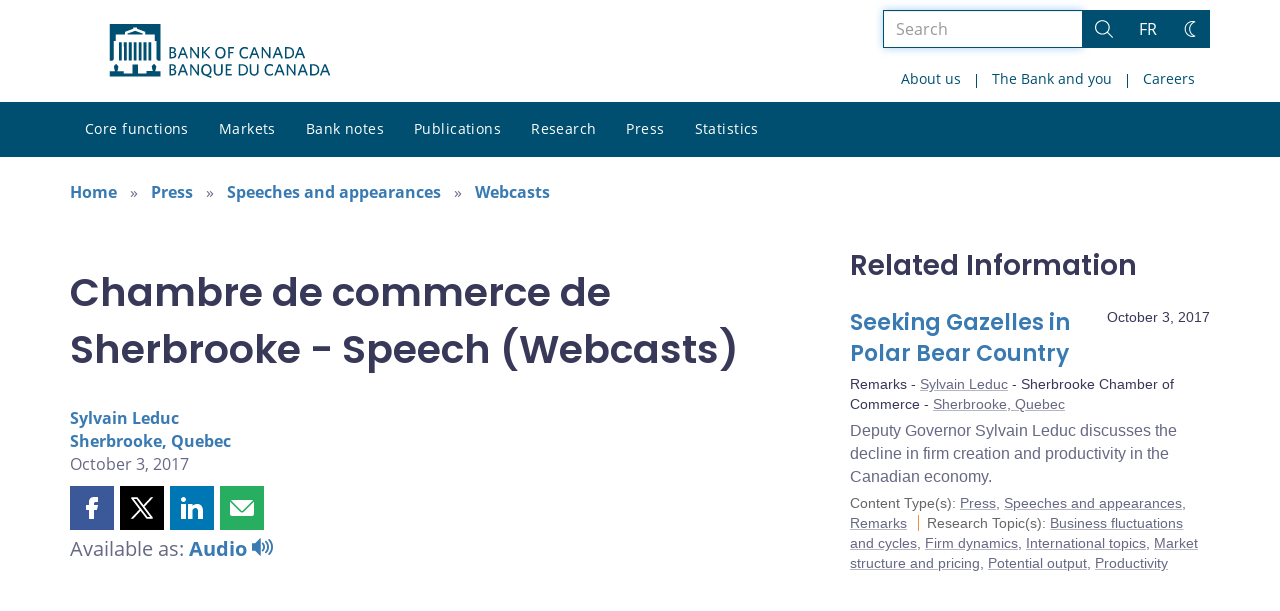

--- FILE ---
content_type: text/css
request_url: https://www.bankofcanada.ca/wp-content/themes/ews-build-2024/css/all.css?dts=20250910160918
body_size: 44982
content:
/*! normalize.css v2.1.3 | MIT License | git.io/normalize */article,aside,details,figcaption,figure,footer,header,hgroup,main,nav,section,summary{display:block}audio,canvas,video{display:inline-block}audio:not([controls]){display:none;height:0}[hidden],template{display:none}html{font-family:sans-serif;-webkit-text-size-adjust:100%;-moz-text-size-adjust:100%;text-size-adjust:100%;-webkit-tap-highlight-color:transparent;--text-color:#676984;--accent-color:var(--branding-green);--list-menu-hover:#eee;--pageination-border:#ddd;--text-color:#676984;--border-color:#e0e6ed;--border-content-color:#e0e6ed;--bg-color:#fff;--bg-color-alt:#f6f6f6;--heading-color:#383859;--link-color:#397ab2;--link-color-hover:#092238;--logo-color:var(--branding-blue);--nav-text:#fff;--secondary-nav-text:var(--branding-blue);--secondary-nav-hover:var(--branding-blue-tint-1);--nav-hover:var(--branding-yellow);--nav-bg:var(--branding-blue);--footer-text:#333333;--footer-hover:var(--branding-blue);--footer-bg:var(--branding-yellow);--nav-border:#32333e;--blockquote:#555;--blockquote-icon:#555;--blockquote-icon-bg:#fff;--search-bg:#fff;--search-text:#555;--search-border:#ccc;--top-bar-bg:#eeeeee;--result-color:#595959;--addon:#000;--addon-bg:#ddd;--tag-color:#676984;--tag-hover:#000;--media-tag:#686666;--menu-bg:#32333e;--sub-bg:#003f5a;--bootstrap-danger-text:#b94a48;--input-color:#555;--input-bg-color:#fff;--input-addon-color:#555;--input-addon-bg-color:#eee;--ajax-loading-invert:0;--ajax-loading-brightness:1;-webkit-font-smoothing:antialiased;--dropdown-bg:#dddddd;--pagination-current:#707070}body{margin:0;color:#676984;background-color:#fff}a:active,a:hover{outline:0}h1{font-size:2em;margin:.67em 0}b,strong{font-weight:700}dfn{font-style:italic}mark{background:#ff0;color:#000}code,kbd,pre,samp{font-family:monospace,serif;font-size:1em}q{quotes:"\201C" "\201D" "\2018" "\2019"}sub,sup{font-size:75%;line-height:0;position:relative;vertical-align:baseline}sup{top:-.5em}sub{bottom:-.25em}img{border:0}svg:not(:root){overflow:hidden}figure{margin:0}button,input{line-height:normal}button,select{text-transform:none}button,html input[type=button],input[type=reset],input[type=submit]{-webkit-appearance:button;-moz-appearance:button;appearance:button;cursor:pointer}button[disabled],html input[disabled]{cursor:default}input[type=checkbox],input[type=radio]{box-sizing:border-box;padding:0}input[type=search]{-webkit-appearance:textfield;-moz-appearance:textfield;appearance:textfield;box-sizing:content-box;box-sizing:border-box}input[type=search]::-webkit-search-cancel-button,input[type=search]::-webkit-search-decoration{-webkit-appearance:none;appearance:none}button::-moz-focus-inner,input::-moz-focus-inner{border:0;padding:0}textarea{overflow:auto;vertical-align:top}table{border-collapse:collapse;border-spacing:0;max-width:100%;background-color:transparent}@media print{*{text-shadow:none!important;color:#000!important;background:0 0!important;box-shadow:none!important}a,a:visited{text-decoration:underline}a[href]:after{content:" (" attr(href) ")"}abbr[title]:after{content:" (" attr(title) ")"}.ir a:after,a[href^="#"]:after,a[href^="javascript:"]:after{content:""}blockquote,pre{border:1px solid #999;page-break-inside:avoid}thead{display:table-header-group}img,tr{page-break-inside:avoid}img{max-width:100%!important}@page{margin:2cm .5cm}h2,h3,p{orphans:3;widows:3}h2,h3{page-break-after:avoid}.navbar{display:none}.table td,.table th{background-color:#fff!important}.btn>.caret,.dropup>.btn>.caret{border-top-color:#000!important}.label{border:1px solid #000}.table{border-collapse:collapse!important}.table-bordered td,.table-bordered th{border:1px solid #ddd!important}}*,:after,:before{box-sizing:border-box}button,input,select,textarea{font-family:inherit;font-size:100%;margin:0;font-family:inherit;font-size:inherit;line-height:inherit}a{background:0 0;color:var(--bocss-blue);text-decoration:none}a:focus,a:hover{color:var(--bocss-blue-hover)}a:focus{outline:#333 dotted thin;outline:-webkit-focus-ring-color auto 5px;outline-offset:-2px}img{vertical-align:middle;max-width:100%;width:auto;height:auto}.img-responsive{display:block;max-width:100%;height:auto}.img-rounded{border-radius:6px}.img-thumbnail{padding:4px;line-height:1.5em;background-color:#fff;border:1px solid #ddd;border-radius:4px;transition:.2s ease-in-out;display:inline-block;max-width:100%;height:auto}.img-circle{border-radius:50%}hr{box-sizing:content-box;height:0;margin-top:1.5em;margin-bottom:1.5em;border:0;border-top:1px solid #eee}p{margin:0 0 .75em}.lead{margin-bottom:1.5em}.small,small{font-size:85%}cite{font-style:normal}.text-muted{color:#999}.text-primary{color:#428bca}.text-primary:hover{color:#3071a9}.text-warning{color:#c09853}.text-warning:hover{color:#a47e3c}.text-danger{color:#b94a48}.text-danger:hover{color:#953b39}.text-success{color:#468847}.text-success:hover{color:#356635}.text-info{color:#3a87ad}.text-info:hover{color:#2d6987}.text-left{text-align:left}.text-right{text-align:right}.text-center{text-align:center}.h1,.h2,.h3,.h4,.h5,.h6,h1,h2,h3,h4,h5,h6{color:#383859}.h1 small,.h2 small,.h3 small,.h4 small,.h5 small,.h6 small,h1 small,h2 small,h3 small,h4 small,h5 small,h6 small{font-weight:400;line-height:1;color:#999}h1,h2,h3{margin-top:1.5em;margin-bottom:.75em}h1 small,h2 small,h3 small{font-size:65%}h4,h5,h6{margin-top:.75em;margin-bottom:.75em}h4 small,h5 small,h6 small{font-size:75%}.page-header{margin:3em 0 1.5em;border-bottom:1px solid #eee}ol,ul{margin-top:0}ol ol,ol ul,ul ol,ul ul{margin-bottom:0}.list-inline,.list-unstyled{padding-left:0;list-style:none}.list-inline>li{display:inline-block;padding-left:5px;padding-right:5px}abbr[data-original-title],abbr[title]{cursor:help}abbr.initialism{font-size:90%;text-transform:uppercase}address{margin-bottom:1.5em;font-style:normal;line-height:1.5em}code,kdb,pre,samp{font-family:'Noto Sans Mono',monospace}code{padding:2px 4px;font-size:90%;color:#c7254e;background-color:#f9f2f4;white-space:nowrap;border-radius:4px}pre{white-space:pre-wrap;display:block;padding:.25em;margin:0 0 .75em;font-size:.875rem;line-height:1.5em;word-break:break-all;word-wrap:break-word;color:#333;background-color:#f5f5f5;border:1px solid #ccc;border-radius:4px}pre code{padding:0;font-size:inherit;color:inherit;white-space:pre-wrap;background-color:transparent;border:0}.pre-scrollable{max-height:340px;overflow-y:scroll}.container{margin-right:auto;margin-left:auto;padding-left:15px;padding-right:15px}.container:after,.container:before{content:" ";display:table}.container:after{clear:both}.row{margin-left:-15px;margin-right:-15px}.row:after,.row:before{content:" ";display:table}.row:after{clear:both}.col-lg-1,.col-lg-10,.col-lg-11,.col-lg-12,.col-lg-2,.col-lg-3,.col-lg-4,.col-lg-5,.col-lg-6,.col-lg-7,.col-lg-8,.col-lg-9,.col-md-1,.col-md-10,.col-md-11,.col-md-12,.col-md-2,.col-md-3,.col-md-4,.col-md-5,.col-md-6,.col-md-7,.col-md-8,.col-md-9,.col-sm-1,.col-sm-10,.col-sm-11,.col-sm-12,.col-sm-2,.col-sm-3,.col-sm-4,.col-sm-5,.col-sm-6,.col-sm-7,.col-sm-8,.col-sm-9,.col-xs-1,.col-xs-10,.col-xs-11,.col-xs-12,.col-xs-2,.col-xs-3,.col-xs-4,.col-xs-5,.col-xs-6,.col-xs-7,.col-xs-8,.col-xs-9{position:relative;min-height:1px;padding-left:15px;padding-right:15px}.col-xs-1,.col-xs-10,.col-xs-11,.col-xs-2,.col-xs-3,.col-xs-4,.col-xs-5,.col-xs-6,.col-xs-7,.col-xs-8,.col-xs-9{float:left}.col-xs-1{width:8.33333333%}.col-xs-2{width:16.66666667%}.col-xs-3{width:25%}.col-xs-4{width:33.33333333%}.col-xs-5{width:41.66666667%}.col-xs-6{width:50%}.col-xs-7{width:58.33333333%}.col-xs-8{width:66.66666667%}.col-xs-9{width:75%}.col-xs-10{width:83.33333333%}.col-xs-11{width:91.66666667%}.col-xs-12{width:100%}@media (min-width:768px){.dl-horizontal dt{float:left;width:160px;clear:left;text-align:right;overflow:hidden;text-overflow:ellipsis;white-space:nowrap}.dl-horizontal dd{margin-left:180px}.dl-horizontal dd:after,.dl-horizontal dd:before{content:" ";display:table}.dl-horizontal dd:after{clear:both}.container{width:750px}.col-sm-1,.col-sm-10,.col-sm-11,.col-sm-2,.col-sm-3,.col-sm-4,.col-sm-5,.col-sm-6,.col-sm-7,.col-sm-8,.col-sm-9{float:left}.col-sm-1{width:8.33333333%}.col-sm-2{width:16.66666667%}.col-sm-3{width:25%}.col-sm-4{width:33.33333333%}.col-sm-5{width:41.66666667%}.col-sm-6{width:50%}.col-sm-7{width:58.33333333%}.col-sm-8{width:66.66666667%}.col-sm-9{width:75%}.col-sm-10{width:83.33333333%}.col-sm-11{width:91.66666667%}.col-sm-12{width:100%}.col-sm-push-1{left:8.33333333%}.col-sm-push-2{left:16.66666667%}.col-sm-push-3{left:25%}.col-sm-push-4{left:33.33333333%}.col-sm-push-5{left:41.66666667%}.col-sm-push-6{left:50%}.col-sm-push-7{left:58.33333333%}.col-sm-push-8{left:66.66666667%}.col-sm-push-9{left:75%}.col-sm-push-10{left:83.33333333%}.col-sm-push-11{left:91.66666667%}.col-sm-pull-1{right:8.33333333%}.col-sm-pull-2{right:16.66666667%}.col-sm-pull-3{right:25%}.col-sm-pull-4{right:33.33333333%}.col-sm-pull-5{right:41.66666667%}.col-sm-pull-6{right:50%}.col-sm-pull-7{right:58.33333333%}.col-sm-pull-8{right:66.66666667%}.col-sm-pull-9{right:75%}.col-sm-pull-10{right:83.33333333%}.col-sm-pull-11{right:91.66666667%}.col-sm-offset-1{margin-left:8.33333333%}.col-sm-offset-2{margin-left:16.66666667%}.col-sm-offset-3{margin-left:25%}.col-sm-offset-4{margin-left:33.33333333%}.col-sm-offset-5{margin-left:41.66666667%}.col-sm-offset-6{margin-left:50%}.col-sm-offset-7{margin-left:58.33333333%}.col-sm-offset-8{margin-left:66.66666667%}.col-sm-offset-9{margin-left:75%}.col-sm-offset-10{margin-left:83.33333333%}.col-sm-offset-11{margin-left:91.66666667%}}@media (min-width:992px){.container{width:970px}.col-md-1,.col-md-10,.col-md-11,.col-md-2,.col-md-3,.col-md-4,.col-md-5,.col-md-6,.col-md-7,.col-md-8,.col-md-9{float:left}.col-md-1{width:8.33333333%}.col-md-2{width:16.66666667%}.col-md-3{width:25%}.col-md-4{width:33.33333333%}.col-md-5{width:41.66666667%}.col-md-6{width:50%}.col-md-7{width:58.33333333%}.col-md-8{width:66.66666667%}.col-md-9{width:75%}.col-md-10{width:83.33333333%}.col-md-11{width:91.66666667%}.col-md-12{width:100%}.col-md-push-0{left:auto}.col-md-push-1{left:8.33333333%}.col-md-push-2{left:16.66666667%}.col-md-push-3{left:25%}.col-md-push-4{left:33.33333333%}.col-md-push-5{left:41.66666667%}.col-md-push-6{left:50%}.col-md-push-7{left:58.33333333%}.col-md-push-8{left:66.66666667%}.col-md-push-9{left:75%}.col-md-push-10{left:83.33333333%}.col-md-push-11{left:91.66666667%}.col-md-pull-0{right:auto}.col-md-pull-1{right:8.33333333%}.col-md-pull-2{right:16.66666667%}.col-md-pull-3{right:25%}.col-md-pull-4{right:33.33333333%}.col-md-pull-5{right:41.66666667%}.col-md-pull-6{right:50%}.col-md-pull-7{right:58.33333333%}.col-md-pull-8{right:66.66666667%}.col-md-pull-9{right:75%}.col-md-pull-10{right:83.33333333%}.col-md-pull-11{right:91.66666667%}.col-md-offset-0{margin-left:0}.col-md-offset-1{margin-left:8.33333333%}.col-md-offset-2{margin-left:16.66666667%}.col-md-offset-3{margin-left:25%}.col-md-offset-4{margin-left:33.33333333%}.col-md-offset-5{margin-left:41.66666667%}.col-md-offset-6{margin-left:50%}.col-md-offset-7{margin-left:58.33333333%}.col-md-offset-8{margin-left:66.66666667%}.col-md-offset-9{margin-left:75%}.col-md-offset-10{margin-left:83.33333333%}.col-md-offset-11{margin-left:91.66666667%}}@media (min-width:1200px){.container{width:1170px}.col-lg-1,.col-lg-10,.col-lg-11,.col-lg-2,.col-lg-3,.col-lg-4,.col-lg-5,.col-lg-6,.col-lg-7,.col-lg-8,.col-lg-9{float:left}.col-lg-1{width:8.33333333%}.col-lg-2{width:16.66666667%}.col-lg-3{width:25%}.col-lg-4{width:33.33333333%}.col-lg-5{width:41.66666667%}.col-lg-6{width:50%}.col-lg-7{width:58.33333333%}.col-lg-8{width:66.66666667%}.col-lg-9{width:75%}.col-lg-10{width:83.33333333%}.col-lg-11{width:91.66666667%}.col-lg-12{width:100%}.col-lg-push-0{left:auto}.col-lg-push-1{left:8.33333333%}.col-lg-push-2{left:16.66666667%}.col-lg-push-3{left:25%}.col-lg-push-4{left:33.33333333%}.col-lg-push-5{left:41.66666667%}.col-lg-push-6{left:50%}.col-lg-push-7{left:58.33333333%}.col-lg-push-8{left:66.66666667%}.col-lg-push-9{left:75%}.col-lg-push-10{left:83.33333333%}.col-lg-push-11{left:91.66666667%}.col-lg-pull-0{right:auto}.col-lg-pull-1{right:8.33333333%}.col-lg-pull-2{right:16.66666667%}.col-lg-pull-3{right:25%}.col-lg-pull-4{right:33.33333333%}.col-lg-pull-5{right:41.66666667%}.col-lg-pull-6{right:50%}.col-lg-pull-7{right:58.33333333%}.col-lg-pull-8{right:66.66666667%}.col-lg-pull-9{right:75%}.col-lg-pull-10{right:83.33333333%}.col-lg-pull-11{right:91.66666667%}.col-lg-offset-0{margin-left:0}.col-lg-offset-1{margin-left:8.33333333%}.col-lg-offset-2{margin-left:16.66666667%}.col-lg-offset-3{margin-left:25%}.col-lg-offset-4{margin-left:33.33333333%}.col-lg-offset-5{margin-left:41.66666667%}.col-lg-offset-6{margin-left:50%}.col-lg-offset-7{margin-left:58.33333333%}.col-lg-offset-8{margin-left:66.66666667%}.col-lg-offset-9{margin-left:75%}.col-lg-offset-10{margin-left:83.33333333%}.col-lg-offset-11{margin-left:91.66666667%}}th{text-align:left}.table{width:100%;margin-bottom:1.5em}.table>tbody>tr>td,.table>tbody>tr>th,.table>tfoot>tr>td,.table>tfoot>tr>th,.table>thead>tr>td,.table>thead>tr>th{padding:8px;line-height:1.5em;vertical-align:top;border-top:1px solid #ddd}.table>thead>tr>th{border-bottom:2px solid #ddd}.table>caption+thead>tr:first-child>td,.table>caption+thead>tr:first-child>th,.table>colgroup+thead>tr:first-child>td,.table>colgroup+thead>tr:first-child>th,.table>thead:first-child>tr:first-child>td,.table>thead:first-child>tr:first-child>th{border-top:0}.table>tbody+tbody{border-top:2px solid #ddd}.table .table{background-color:#fff}.table-condensed>tbody>tr>td,.table-condensed>tbody>tr>th,.table-condensed>tfoot>tr>td,.table-condensed>tfoot>tr>th,.table-condensed>thead>tr>td,.table-condensed>thead>tr>th{padding:5px}.table-bordered,.table-bordered>tbody>tr>td,.table-bordered>tbody>tr>th,.table-bordered>tfoot>tr>td,.table-bordered>tfoot>tr>th,.table-bordered>thead>tr>td,.table-bordered>thead>tr>th{border:1px solid #ddd}.table-bordered>thead>tr>td,.table-bordered>thead>tr>th{border-bottom-width:2px}.table-striped>tbody>tr:nth-child(odd)>td,.table-striped>tbody>tr:nth-child(odd)>th{background-color:#f9f9f9}.table-hover>tbody>tr:hover>td,.table-hover>tbody>tr:hover>th{background-color:#b5cfe6}table col[class*=col-]{float:none;display:table-column}table td[class*=col-],table th[class*=col-]{float:none;display:table-cell}.table>tbody>tr.active>td,.table>tbody>tr.active>th,.table>tbody>tr>td.active,.table>tbody>tr>th.active,.table>tfoot>tr.active>td,.table>tfoot>tr.active>th,.table>tfoot>tr>td.active,.table>tfoot>tr>th.active,.table>thead>tr.active>td,.table>thead>tr.active>th,.table>thead>tr>td.active,.table>thead>tr>th.active{background-color:#b5cfe6}.table>tbody>tr.success>td,.table>tbody>tr.success>th,.table>tbody>tr>td.success,.table>tbody>tr>th.success,.table>tfoot>tr.success>td,.table>tfoot>tr.success>th,.table>tfoot>tr>td.success,.table>tfoot>tr>th.success,.table>thead>tr.success>td,.table>thead>tr.success>th,.table>thead>tr>td.success,.table>thead>tr>th.success{background-color:#dff0d8;border-color:#d6e9c6}.table-hover>tbody>tr.success:hover>td,.table-hover>tbody>tr.success:hover>th,.table-hover>tbody>tr>td.success:hover,.table-hover>tbody>tr>th.success:hover{background-color:#d0e9c6;border-color:#c9e2b3}.table>tbody>tr.danger>td,.table>tbody>tr.danger>th,.table>tbody>tr>td.danger,.table>tbody>tr>th.danger,.table>tfoot>tr.danger>td,.table>tfoot>tr.danger>th,.table>tfoot>tr>td.danger,.table>tfoot>tr>th.danger,.table>thead>tr.danger>td,.table>thead>tr.danger>th,.table>thead>tr>td.danger,.table>thead>tr>th.danger{background-color:#f2dede;border-color:#ebccd1}.table-hover>tbody>tr.danger:hover>td,.table-hover>tbody>tr.danger:hover>th,.table-hover>tbody>tr>td.danger:hover,.table-hover>tbody>tr>th.danger:hover{background-color:#ebcccc;border-color:#e4b9c0}.table>tbody>tr.warning>td,.table>tbody>tr.warning>th,.table>tbody>tr>td.warning,.table>tbody>tr>th.warning,.table>tfoot>tr.warning>td,.table>tfoot>tr.warning>th,.table>tfoot>tr>td.warning,.table>tfoot>tr>th.warning,.table>thead>tr.warning>td,.table>thead>tr.warning>th,.table>thead>tr>td.warning,.table>thead>tr>th.warning{background-color:#fcf8e3;border-color:#faebcc}.table-hover>tbody>tr.warning:hover>td,.table-hover>tbody>tr.warning:hover>th,.table-hover>tbody>tr>td.warning:hover,.table-hover>tbody>tr>th.warning:hover{background-color:#faf2cc;border-color:#f7e1b5}@media (max-width:768px){.table-responsive{width:100%;margin-bottom:15px;overflow-y:hidden;overflow-x:scroll;-ms-overflow-style:-ms-autohiding-scrollbar;border:1px solid #ddd;-webkit-overflow-scrolling:touch}.table-responsive>.table{margin-bottom:0}.table-responsive>.table>tbody>tr>td,.table-responsive>.table>tbody>tr>th,.table-responsive>.table>tfoot>tr>td,.table-responsive>.table>tfoot>tr>th,.table-responsive>.table>thead>tr>td,.table-responsive>.table>thead>tr>th{white-space:nowrap}.table-responsive>.table-bordered{border:0}.table-responsive>.table-bordered>tbody>tr>td:first-child,.table-responsive>.table-bordered>tbody>tr>th:first-child,.table-responsive>.table-bordered>tfoot>tr>td:first-child,.table-responsive>.table-bordered>tfoot>tr>th:first-child,.table-responsive>.table-bordered>thead>tr>td:first-child,.table-responsive>.table-bordered>thead>tr>th:first-child{border-left:0}.table-responsive>.table-bordered>tbody>tr>td:last-child,.table-responsive>.table-bordered>tbody>tr>th:last-child,.table-responsive>.table-bordered>tfoot>tr>td:last-child,.table-responsive>.table-bordered>tfoot>tr>th:last-child,.table-responsive>.table-bordered>thead>tr>td:last-child,.table-responsive>.table-bordered>thead>tr>th:last-child{border-right:0}.table-responsive>.table-bordered>tbody>tr:last-child>td,.table-responsive>.table-bordered>tbody>tr:last-child>th,.table-responsive>.table-bordered>tfoot>tr:last-child>td,.table-responsive>.table-bordered>tfoot>tr:last-child>th{border-bottom:0}}fieldset{margin:15px 2px 0;padding:0;border:0}legend{display:block;width:100%;padding:0;font-size:1.5rem;line-height:inherit;color:#333;border:0;border-bottom:1px solid #e5e5e5}label{display:inline-block;margin-bottom:5px;font-weight:700}input[type=checkbox],input[type=radio]{margin:4px 0 0;line-height:normal}input[type=file]{display:block}select[multiple],select[size]{height:auto}select optgroup{font-size:inherit;font-style:inherit;font-family:inherit}input[type=checkbox]:focus,input[type=file]:focus,input[type=radio]:focus{outline:#333 dotted thin;outline:-webkit-focus-ring-color auto 5px;outline-offset:-2px}input[type=number]::-webkit-inner-spin-button,input[type=number]::-webkit-outer-spin-button{height:auto}output{display:block;padding-top:7px;font-size:1rem;line-height:1.5em;color:#555;vertical-align:middle}.form-control::-moz-placeholder{color:#999}.form-control::placeholder{color:#999}.form-control{display:block;width:100%;padding:6px 12px;line-height:1.5em;color:#555;vertical-align:middle;background-color:#fff;background-image:none;border:1px solid #949494;border-radius:4px;box-shadow:inset 0 1px 1px rgba(0,0,0,.075);transition:border-color .15s ease-in-out,box-shadow .15s ease-in-out}.form-control:focus{border-color:#66afe9;outline:0;box-shadow:inset 0 1px 1px rgba(0,0,0,.075),0 0 8px rgba(102,175,233,.6)}.form-control[disabled],.form-control[readonly],fieldset[disabled] .form-control{cursor:not-allowed;background-color:#eee}textarea.form-control{height:auto}.selectize-control{line-height:1}.form-group{margin-bottom:15px}.checkbox,.radio{display:block;min-height:1.5em;margin-top:10px;margin-bottom:10px;padding-left:20px;vertical-align:middle}.checkbox label,.radio label{display:inline;margin-bottom:0;font-weight:400;cursor:pointer}.checkbox input[type=checkbox],.checkbox-inline input[type=checkbox],.radio input[type=radio],.radio-inline input[type=radio]{float:left;margin-left:-20px}.checkbox+.checkbox,.radio+.radio{margin-top:-5px}.checkbox-inline,.radio-inline{display:inline-block;padding-left:20px;margin-bottom:0;vertical-align:middle;font-weight:400;cursor:pointer}.checkbox-inline+.checkbox-inline,.radio-inline+.radio-inline{margin-top:0;margin-left:10px}.checkbox-inline[disabled],.checkbox[disabled],.radio-inline[disabled],.radio[disabled],fieldset[disabled] .checkbox,fieldset[disabled] .checkbox-inline,fieldset[disabled] .radio,fieldset[disabled] .radio-inline,fieldset[disabled] input[type=checkbox],fieldset[disabled] input[type=radio],input[type=checkbox][disabled],input[type=radio][disabled]{cursor:not-allowed}.input-sm{height:13rem;padding:5px 10px;font-size:.75rem;line-height:1.5;border-radius:3px}select.input-sm{height:13rem;line-height:13rem}textarea.input-sm{height:auto}.input-lg{height:23rem;padding:10px 16px;font-size:1.125rem;line-height:1.33;border-radius:6px}select.input-lg{height:23rem;line-height:23rem}textarea.input-lg{height:auto}.has-warning .control-label,.has-warning .help-block{color:#c09853}.has-warning .form-control{border-color:#c09853;box-shadow:inset 0 1px 1px rgba(0,0,0,.075)}.has-warning .form-control:focus{border-color:#a47e3c;box-shadow:inset 0 1px 1px rgba(0,0,0,.075),0 0 6px #dbc59e}.has-warning .input-group-addon{color:#c09853;border-color:#c09853;background-color:#fcf8e3}.has-error .control-label,.has-error .help-block{color:#b94a48}.has-error .form-control{border-color:#b94a48;box-shadow:inset 0 1px 1px rgba(0,0,0,.075)}.has-error .form-control:focus{border-color:#953b39;box-shadow:inset 0 1px 1px rgba(0,0,0,.075),0 0 6px #d59392}.has-error .input-group-addon{color:#b94a48;border-color:#b94a48;background-color:#f2dede}.has-success .control-label,.has-success .help-block{color:#468847}.has-success .form-control{border-color:#468847;box-shadow:inset 0 1px 1px rgba(0,0,0,.075)}.has-success .form-control:focus{border-color:#356635;box-shadow:inset 0 1px 1px rgba(0,0,0,.075),0 0 6px #7aba7b}.has-success .input-group-addon{color:#468847;border-color:#468847;background-color:#dff0d8}.form-control-static{margin-bottom:0;padding-top:7px}.help-block{display:block;margin-top:5px;margin-bottom:10px;color:#acadbe}.form-horizontal .checkbox,.form-horizontal .checkbox-inline,.form-horizontal .control-label,.form-horizontal .radio,.form-horizontal .radio-inline{margin-top:0;margin-bottom:0;padding-top:7px}.form-horizontal .form-group:after,.form-horizontal .form-group:before{content:" ";display:table}.form-horizontal .form-group:after{clear:both}@media (min-width:768px){.form-inline .form-group{display:inline-block;margin-bottom:0;vertical-align:middle}.form-inline .form-control{display:inline-block}.form-inline .checkbox,.form-inline .radio{display:inline-block;margin-top:0;margin-bottom:0;padding-left:0}.form-inline .checkbox input[type=checkbox],.form-inline .radio input[type=radio]{float:none;margin-left:0}.form-horizontal .control-label{text-align:right}.navbar-right .dropdown-menu{right:0;left:auto}}.btn{display:inline-block;padding:6px 12px;margin-bottom:0;font-weight:400;line-height:1.5em;text-align:center;vertical-align:middle;cursor:pointer;background-image:none;border:1px solid transparent;white-space:nowrap;-webkit-user-select:none;-moz-user-select:none;user-select:none}.btn:focus{outline:#333 dotted thin;outline:-webkit-focus-ring-color auto 5px;outline-offset:-2px}.btn:focus,.btn:hover{color:#333;text-decoration:none}.btn.active,.btn:active{outline:0;background-image:none;box-shadow:inset 0 3px 5px rgba(0,0,0,.125)}.btn.disabled,.btn[disabled],fieldset[disabled] .btn{cursor:not-allowed;pointer-events:none;opacity:.65;box-shadow:none}.btn-default{color:#333;background-color:#fff;border-color:#ccc}.btn-default.active,.btn-default:active,.btn-default:focus,.btn-default:hover,.open .dropdown-toggle.btn-default{color:#333;background-color:#ebebeb;border-color:#adadad}.btn-default.active,.btn-default:active,.open .dropdown-toggle.btn-default{background-image:none}.btn-default.disabled,.btn-default.disabled.active,.btn-default.disabled:active,.btn-default.disabled:focus,.btn-default.disabled:hover,.btn-default[disabled],.btn-default[disabled].active,.btn-default[disabled]:active,.btn-default[disabled]:focus,.btn-default[disabled]:hover,fieldset[disabled] .btn-default,fieldset[disabled] .btn-default.active,fieldset[disabled] .btn-default:active,fieldset[disabled] .btn-default:focus,fieldset[disabled] .btn-default:hover{background-color:#fff;border-color:#ccc}.btn-primary{color:#fff;background-color:#428bca;border-color:#357ebd}.btn-primary.active,.btn-primary:active,.btn-primary:focus,.btn-primary:hover,.open .dropdown-toggle.btn-primary{color:#fff;background-color:#3276b1;border-color:#285e8e}.btn-primary.active,.btn-primary:active,.open .dropdown-toggle.btn-primary{background-image:none}.btn-primary.disabled,.btn-primary.disabled.active,.btn-primary.disabled:active,.btn-primary.disabled:focus,.btn-primary.disabled:hover,.btn-primary[disabled],.btn-primary[disabled].active,.btn-primary[disabled]:active,.btn-primary[disabled]:focus,.btn-primary[disabled]:hover,fieldset[disabled] .btn-primary,fieldset[disabled] .btn-primary.active,fieldset[disabled] .btn-primary:active,fieldset[disabled] .btn-primary:focus,fieldset[disabled] .btn-primary:hover{background-color:#428bca;border-color:#357ebd}.btn-warning{color:#fff;background-color:#f0ad4e;border-color:#eea236}.btn-warning.active,.btn-warning:active,.btn-warning:focus,.btn-warning:hover,.open .dropdown-toggle.btn-warning{color:#fff;background-color:#ed9c28;border-color:#d58512}.btn-warning.active,.btn-warning:active,.open .dropdown-toggle.btn-warning{background-image:none}.btn-warning.disabled,.btn-warning.disabled.active,.btn-warning.disabled:active,.btn-warning.disabled:focus,.btn-warning.disabled:hover,.btn-warning[disabled],.btn-warning[disabled].active,.btn-warning[disabled]:active,.btn-warning[disabled]:focus,.btn-warning[disabled]:hover,fieldset[disabled] .btn-warning,fieldset[disabled] .btn-warning.active,fieldset[disabled] .btn-warning:active,fieldset[disabled] .btn-warning:focus,fieldset[disabled] .btn-warning:hover{background-color:#f0ad4e;border-color:#eea236}.btn-danger{color:#fff;background-color:#d9534f;border-color:#d43f3a}.btn-danger.active,.btn-danger:active,.btn-danger:focus,.btn-danger:hover,.open .dropdown-toggle.btn-danger{color:#fff;background-color:#d2322d;border-color:#ac2925}.btn-danger.active,.btn-danger:active,.open .dropdown-toggle.btn-danger{background-image:none}.btn-danger.disabled,.btn-danger.disabled.active,.btn-danger.disabled:active,.btn-danger.disabled:focus,.btn-danger.disabled:hover,.btn-danger[disabled],.btn-danger[disabled].active,.btn-danger[disabled]:active,.btn-danger[disabled]:focus,.btn-danger[disabled]:hover,fieldset[disabled] .btn-danger,fieldset[disabled] .btn-danger.active,fieldset[disabled] .btn-danger:active,fieldset[disabled] .btn-danger:focus,fieldset[disabled] .btn-danger:hover{background-color:#d9534f;border-color:#d43f3a}.btn-success{color:#fff;background-color:#5cb85c;border-color:#4cae4c}.btn-success.active,.btn-success:active,.btn-success:focus,.btn-success:hover,.open .dropdown-toggle.btn-success{color:#fff;background-color:#47a447;border-color:#398439}.btn-success.active,.btn-success:active,.open .dropdown-toggle.btn-success{background-image:none}.btn-success.disabled,.btn-success.disabled.active,.btn-success.disabled:active,.btn-success.disabled:focus,.btn-success.disabled:hover,.btn-success[disabled],.btn-success[disabled].active,.btn-success[disabled]:active,.btn-success[disabled]:focus,.btn-success[disabled]:hover,fieldset[disabled] .btn-success,fieldset[disabled] .btn-success.active,fieldset[disabled] .btn-success:active,fieldset[disabled] .btn-success:focus,fieldset[disabled] .btn-success:hover{background-color:#5cb85c;border-color:#4cae4c}.btn-info{color:#fff;background-color:#5bc0de;border-color:#46b8da}.btn-info.active,.btn-info:active,.btn-info:focus,.btn-info:hover,.open .dropdown-toggle.btn-info{color:#fff;background-color:#39b3d7;border-color:#269abc}.btn-info.active,.btn-info:active,.open .dropdown-toggle.btn-info{background-image:none}.btn-info.disabled,.btn-info.disabled.active,.btn-info.disabled:active,.btn-info.disabled:focus,.btn-info.disabled:hover,.btn-info[disabled],.btn-info[disabled].active,.btn-info[disabled]:active,.btn-info[disabled]:focus,.btn-info[disabled]:hover,fieldset[disabled] .btn-info,fieldset[disabled] .btn-info.active,fieldset[disabled] .btn-info:active,fieldset[disabled] .btn-info:focus,fieldset[disabled] .btn-info:hover{background-color:#5bc0de;border-color:#46b8da}.btn-link{color:var(--bocss-blue);font-weight:400;cursor:pointer;border-radius:0}.btn-link,.btn-link:active,.btn-link[disabled],fieldset[disabled] .btn-link{background-color:transparent;box-shadow:none}.btn-link,.btn-link:active,.btn-link:focus,.btn-link:hover{border-color:transparent}.btn-link:focus,.btn-link:hover{color:var(--bocss-blue-hover);text-decoration:underline;background-color:transparent}.btn-link[disabled]:focus,.btn-link[disabled]:hover,fieldset[disabled] .btn-link:focus,fieldset[disabled] .btn-link:hover{color:#999;text-decoration:none}.btn-lg{padding:10px 16px;font-size:1.125rem;line-height:1.33;border-radius:6px}.btn-sm,.btn-xs{padding:5px 10px;font-size:.75rem;line-height:1.5;border-radius:3px}.btn-xs{padding:1px 5px}.btn-block{display:block;width:100%;padding-left:0;padding-right:0}.btn-block+.btn-block{margin-top:5px}input[type=button].btn-block,input[type=reset].btn-block,input[type=submit].btn-block{width:100%}.fade{opacity:0;transition:opacity .15s linear}.fade.in{opacity:1}.collapse{display:none}.collapse.in{display:block}.collapsing{position:relative;height:0;overflow:hidden;transition:height .35s}.caret{display:inline-block;width:0;height:0;margin-left:2px;vertical-align:middle;border-top:4px solid #000;border-right:4px solid transparent;border-left:4px solid transparent;border-bottom:0 dotted}.dropdown{position:relative}.dropdown-toggle:focus{outline:0}.dropdown-menu{position:absolute;top:100%;left:0;z-index:1000;display:none;float:left;min-width:160px;padding:5px 0;margin:2px 0 0;list-style:none;font-size:1rem;background-color:#fff;border:1px solid rgba(0,0,0,.15);border-radius:4px;box-shadow:0 6px 12px rgba(0,0,0,.175);background-clip:padding-box}.dropdown-menu.pull-right{right:0;left:auto}.dropdown-menu .divider{height:1px;margin:-.25em 0;overflow:hidden;background-color:#e5e5e5}.dropdown-menu>li>a{display:block;padding:3px 20px;clear:both;font-weight:400;line-height:1.5em;color:#333;white-space:nowrap}.dropdown-menu>li>a:focus,.dropdown-menu>li>a:hover{text-decoration:none;color:#262626;background-color:#f5f5f5}.dropdown-menu>.active>a,.dropdown-menu>.active>a:focus,.dropdown-menu>.active>a:hover{color:#fff;text-decoration:none;outline:0;background-color:#428bca}.dropdown-menu>.disabled>a,.dropdown-menu>.disabled>a:focus,.dropdown-menu>.disabled>a:hover{color:#999}.dropdown-menu>.disabled>a:focus,.dropdown-menu>.disabled>a:hover{text-decoration:none;background-color:transparent;background-image:none;cursor:not-allowed}.open>.dropdown-menu{display:block}.open>a{outline:0}.dropdown-header{display:block;padding:3px 20px;font-size:.75rem;line-height:1.5em;color:#999}.dropdown-backdrop{position:fixed;left:0;right:0;bottom:0;top:0;z-index:990}.pull-right>.dropdown-menu{right:0;left:auto}.dropup .caret,.navbar-fixed-bottom .dropdown .caret{border-top:0 dotted;border-bottom:4px solid #000;content:""}.dropup .dropdown-menu,.navbar-fixed-bottom .dropdown .dropdown-menu{top:auto;bottom:100%;margin-bottom:1px}.btn-default .caret{border-top-color:#333}.btn-danger .caret,.btn-info .caret,.btn-primary .caret,.btn-success .caret,.btn-warning .caret{border-top-color:#fff}.dropup .btn-default .caret{border-bottom-color:#333}.dropup .btn-danger .caret,.dropup .btn-info .caret,.dropup .btn-primary .caret,.dropup .btn-success .caret,.dropup .btn-warning .caret{border-bottom-color:#fff}.btn-group,.btn-group-vertical{position:relative;display:inline-block;vertical-align:middle}.btn-group-vertical>.btn,.btn-group>.btn{position:relative;float:left}.btn-group-vertical>.btn.active,.btn-group-vertical>.btn:active,.btn-group-vertical>.btn:focus,.btn-group-vertical>.btn:hover,.btn-group>.btn.active,.btn-group>.btn:active,.btn-group>.btn:focus,.btn-group>.btn:hover{z-index:2}.btn-group-vertical>.btn:focus,.btn-group>.btn:focus{outline:0}.btn-group .btn+.btn,.btn-group .btn+.btn-group,.btn-group .btn-group+.btn,.btn-group .btn-group+.btn-group{margin-left:-1px}.btn-toolbar:after,.btn-toolbar:before{content:" ";display:table}.btn-toolbar:after{clear:both}.btn-toolbar .btn-group{float:left}.btn-toolbar>.btn+.btn,.btn-toolbar>.btn+.btn-group,.btn-toolbar>.btn-group+.btn,.btn-toolbar>.btn-group+.btn-group{margin-left:5px}.btn-group>.btn:not(:first-child):not(:last-child):not(.dropdown-toggle){border-radius:0}.btn-group>.btn:first-child{margin-left:0}.btn-group>.btn:first-child:not(:last-child):not(.dropdown-toggle){border-bottom-right-radius:0;border-top-right-radius:0}.btn-group>.btn:last-child:not(:first-child),.btn-group>.dropdown-toggle:not(:first-child){border-bottom-left-radius:0;border-top-left-radius:0}.btn-group>.btn-group{float:left}.btn-group>.btn-group:not(:first-child):not(:last-child)>.btn{border-radius:0}.btn-group>.btn-group:first-child>.btn:last-child,.btn-group>.btn-group:first-child>.dropdown-toggle{border-bottom-right-radius:0;border-top-right-radius:0}.btn-group>.btn-group:last-child>.btn:first-child{border-bottom-left-radius:0;border-top-left-radius:0}.btn-group .dropdown-toggle:active,.btn-group.open .dropdown-toggle{outline:0}.btn-group-xs>.btn{padding:1px 5px;font-size:.75rem;line-height:1.5;border-radius:3px}.btn-group-sm>.btn{padding:5px 10px;font-size:.75rem;line-height:1.5;border-radius:3px}.btn-group-lg>.btn{padding:10px 16px;font-size:1.125rem;line-height:1.33;border-radius:6px}.btn-group>.btn+.dropdown-toggle{padding-left:8px;padding-right:8px}.btn-group>.btn-lg+.dropdown-toggle{padding-left:12px;padding-right:12px}.btn-group.open .dropdown-toggle{box-shadow:inset 0 3px 5px rgba(0,0,0,.125)}.btn .caret{margin-left:0}.btn-lg .caret{border-width:5px 5px 0}.dropup .btn-lg .caret{border-width:0 5px 5px}.btn-group-vertical>.btn,.btn-group-vertical>.btn-group{display:block;float:none;width:100%;max-width:100%}.btn-group-vertical>.btn-group:after,.btn-group-vertical>.btn-group:before{content:" ";display:table}.btn-group-vertical>.btn-group:after{clear:both}.btn-group-vertical>.btn-group>.btn{float:none}.btn-group-vertical>.btn+.btn,.btn-group-vertical>.btn+.btn-group,.btn-group-vertical>.btn-group+.btn,.btn-group-vertical>.btn-group+.btn-group{margin-top:-1px;margin-left:0}.btn-group-vertical>.btn:not(:first-child):not(:last-child){border-radius:0}.btn-group-vertical>.btn:first-child:not(:last-child){border-top-right-radius:4px;border-bottom-right-radius:0;border-bottom-left-radius:0}.btn-group-vertical>.btn:last-child:not(:first-child){border-bottom-left-radius:4px;border-top-right-radius:0;border-top-left-radius:0}.btn-group-vertical>.btn-group:not(:first-child):not(:last-child)>.btn{border-radius:0}.btn-group-vertical>.btn-group:first-child>.btn:last-child,.btn-group-vertical>.btn-group:first-child>.dropdown-toggle{border-bottom-right-radius:0;border-bottom-left-radius:0}.btn-group-vertical>.btn-group:last-child>.btn:first-child{border-top-right-radius:0;border-top-left-radius:0}.btn-group-justified{display:table;width:100%;table-layout:fixed;border-collapse:separate}.btn-group-justified .btn{float:none;display:table-cell;width:1%}[data-toggle=buttons]>.btn>input[type=checkbox],[data-toggle=buttons]>.btn>input[type=radio]{display:none}.input-group{position:relative;display:table;border-collapse:separate}.input-group.col{float:none;padding-left:0;padding-right:0}.input-group .form-control{width:100%;margin-bottom:0}.input-group-lg>.form-control,.input-group-lg>.input-group-addon,.input-group-lg>.input-group-btn>.btn{height:23rem;padding:10px 16px;font-size:1.125rem;line-height:1.33;border-radius:6px}select.input-group-lg>.form-control,select.input-group-lg>.input-group-addon,select.input-group-lg>.input-group-btn>.btn{height:23rem;line-height:23rem}textarea.input-group-lg>.form-control,textarea.input-group-lg>.input-group-addon,textarea.input-group-lg>.input-group-btn>.btn{height:auto}.input-group-sm>.form-control,.input-group-sm>.input-group-addon,.input-group-sm>.input-group-btn>.btn{height:13rem;padding:5px 10px;font-size:.75rem;line-height:1.5;border-radius:3px}select.input-group-sm>.form-control,select.input-group-sm>.input-group-addon,select.input-group-sm>.input-group-btn>.btn{height:13rem;line-height:13rem}textarea.input-group-sm>.form-control,textarea.input-group-sm>.input-group-addon,textarea.input-group-sm>.input-group-btn>.btn{height:auto}.input-group .form-control,.input-group-addon,.input-group-btn{display:table-cell}.input-group .form-control:not(:first-child):not(:last-child),.input-group-addon:not(:first-child):not(:last-child),.input-group-btn:not(:first-child):not(:last-child){border-radius:0}.input-group-addon,.input-group-btn{width:1%;white-space:nowrap;vertical-align:middle}.input-group-addon{padding:6px 12px;font-weight:400;line-height:1;color:#555;text-align:center;background-color:#eee;border:1px solid #949494;border-radius:4px}.input-group-addon.input-sm{padding:5px 10px;font-size:.75rem;border-radius:3px}.input-group-addon.input-lg{padding:10px 16px;font-size:1.125rem;border-radius:6px}.input-group-addon input[type=checkbox],.input-group-addon input[type=radio]{margin-top:0}.input-group .form-control:first-child,.input-group-addon:first-child,.input-group-btn:first-child>.btn,.input-group-btn:first-child>.dropdown-toggle,.input-group-btn:last-child>.btn:not(:last-child):not(.dropdown-toggle){border-bottom-right-radius:0;border-top-right-radius:0}.input-group-addon:first-child{border-right:0}.input-group .form-control:last-child,.input-group-addon:last-child,.input-group-btn:first-child>.btn:not(:first-child),.input-group-btn:last-child>.btn,.input-group-btn:last-child>.dropdown-toggle{border-bottom-left-radius:0;border-top-left-radius:0}.input-group-addon:last-child{border-left:0}.input-group-btn{position:relative;white-space:nowrap}.input-group-btn:first-child>.btn{margin-right:-1px}.input-group-btn:last-child>.btn{margin-left:-1px}.input-group-btn>.btn{position:relative}.input-group-btn>.btn+.btn{margin-left:-4px}.input-group-btn>.btn:active,.input-group-btn>.btn:hover{z-index:2}.nav{margin-bottom:0;padding-left:0;list-style:none}.nav:after,.nav:before{content:" ";display:table}.nav:after{clear:both}.nav>li{position:relative;display:block}.nav>li>a{position:relative;display:block;padding:10px 15px}.nav>li.disabled>a{color:#999}.nav>li.disabled>a:focus,.nav>li.disabled>a:hover{color:#999;text-decoration:none;background-color:transparent;cursor:not-allowed}.nav .open>a,.nav .open>a:focus,.nav .open>a:hover{background-color:#eee;border-color:var(--bocss-blue)}.nav .open>a .caret,.nav .open>a:focus .caret,.nav .open>a:hover .caret{border-top-color:var(--bocss-blue-hover);border-bottom-color:var(--bocss-blue-hover)}.nav .nav-divider{height:1px;margin:-.25em 0;overflow:hidden;background-color:#e5e5e5}.nav>li>a>img{max-width:none}.nav-tabs{border-bottom:1px solid #ddd}.nav-tabs>li{float:left;margin-bottom:-1px}.nav-tabs>li>a{margin-right:2px;line-height:1.5em;border:1px solid transparent;border-radius:4px 4px 0 0;text-decoration:none}.nav-tabs>li>a:hover{border-color:#eee #eee #ddd}.nav-tabs>li.active>a,.nav-tabs>li.active>a:focus,.nav-tabs>li.active>a:hover{background-color:#fff;border:1px solid #ddd;border-bottom-color:transparent;cursor:default}.nav-tabs.nav-justified{width:100%;border-bottom:0}.nav-tabs.nav-justified>li{float:none}.nav-tabs.nav-justified>li>a{text-align:center;margin-bottom:5px;margin-right:0;border-radius:4px}.nav-tabs.nav-justified>.active>a,.nav-tabs.nav-justified>.active>a:focus,.nav-tabs.nav-justified>.active>a:hover{border:1px solid #ddd}@media (min-width:768px){.nav-tabs.nav-justified>li{display:table-cell;width:1%}.nav-tabs.nav-justified>li>a{margin-bottom:0;border-bottom:1px solid #ddd;border-radius:4px 4px 0 0}.nav-tabs.nav-justified>.active>a,.nav-tabs.nav-justified>.active>a:focus,.nav-tabs.nav-justified>.active>a:hover{border-bottom-color:#fff}}.nav-pills>li{float:left}.nav-pills>li>a{border-radius:4px}.nav-pills>li+li{margin-left:2px}.nav-pills>li.active>a,.nav-pills>li.active>a:focus,.nav-pills>li.active>a:hover{color:#fff;background-color:#428bca}.nav-pills>li.active>a .caret,.nav-pills>li.active>a:focus .caret,.nav-pills>li.active>a:hover .caret{border-top-color:#fff;border-bottom-color:#fff}.nav-stacked>li{float:none}.nav-stacked>li+li{margin-top:2px;margin-left:0}.nav-justified{width:100%}.nav-justified>li{float:none}.nav-justified>li>a{text-align:center;margin-bottom:5px}.nav-tabs-justified{border-bottom:0}.nav-tabs-justified>li>a{margin-right:0;border-radius:4px}.nav-tabs-justified>.active>a,.nav-tabs-justified>.active>a:focus,.nav-tabs-justified>.active>a:hover{border:1px solid #ddd}@media (min-width:768px){.nav-justified>li{display:table-cell;width:1%}.nav-justified>li>a{margin-bottom:0}.nav-tabs-justified>li>a{border-bottom:1px solid #ddd;border-radius:4px 4px 0 0}.nav-tabs-justified>.active>a,.nav-tabs-justified>.active>a:focus,.nav-tabs-justified>.active>a:hover{border-bottom-color:#fff}.navbar-header{float:left}}.tabbable:after,.tabbable:before{content:" ";display:table}.tabbable:after{clear:both}.pill-content>.pill-pane,.tab-content>.tab-pane{display:none}.pill-content>.active,.tab-content>.active{display:block}.nav .caret{border-top-color:var(--bocss-blue);border-bottom-color:var(--bocss-blue)}.nav a:hover .caret{border-top-color:var(--bocss-blue-hover);border-bottom-color:var(--bocss-blue-hover)}.nav-tabs .dropdown-menu{margin-top:-1px;border-top-right-radius:0;border-top-left-radius:0}.navbar-header:after,.navbar-header:before{content:" ";display:table}.navbar-header:after{clear:both}.navbar-collapse{max-height:340px;overflow-x:visible;border-top:1px solid transparent;box-shadow:inset 0 1px 0 rgba(255,255,255,.1);-webkit-overflow-scrolling:touch}.navbar-collapse:after,.navbar-collapse:before{content:" ";display:table}.navbar-collapse:after{clear:both}.navbar-collapse.in{overflow-y:auto}.container>.navbar-collapse,.container>.navbar-header{margin-right:-15px;margin-left:-15px}@media (min-width:768px){.navbar-collapse{width:auto;border-top:0;box-shadow:none}.navbar-collapse.collapse{display:block!important;height:auto!important;padding-bottom:0;overflow:visible!important}.navbar-collapse.in{overflow-y:visible}.navbar-collapse .navbar-nav.navbar-left:first-child{margin-left:-15px}.navbar-collapse .navbar-nav.navbar-right:last-child{margin-right:-15px}.navbar-collapse .navbar-text:last-child{margin-right:0}.container>.navbar-collapse,.container>.navbar-header{margin-right:0;margin-left:0}.navbar-static-top{border-radius:0}}.navbar-static-top{border-width:0 0 1px}.navbar-fixed-bottom,.navbar-fixed-top{position:fixed;right:0;left:0;border-width:0 0 1px}.navbar-fixed-top{z-index:1030;top:0}.navbar-fixed-bottom{bottom:0;margin-bottom:0}.navbar-brand{float:left;padding:24.25px 15px;font-size:1.125rem;line-height:1.5em}.navbar-brand:focus,.navbar-brand:hover{text-decoration:none}.navbar-toggle .icon-bar{border-radius:1px}@media (min-width:768px){.navbar-fixed-bottom,.navbar-fixed-top{border-radius:0}.navbar>.container .navbar-brand{margin-left:-15px}.navbar-toggle{display:none}}.navbar-nav{margin:12.125px -15px}.navbar-nav>li>a{padding-top:10px;padding-bottom:10px;line-height:1.5em}@media (max-width:767.9px){.navbar-nav .open .dropdown-menu{position:static;float:none;width:auto;margin-top:0;background-color:transparent;border:0;box-shadow:none}.navbar-nav .open .dropdown-menu .dropdown-header,.navbar-nav .open .dropdown-menu>li>a{padding:5px 15px 5px 25px}.navbar-nav .open .dropdown-menu>li>a{line-height:1.5em}.navbar-nav .open .dropdown-menu>li>a:focus,.navbar-nav .open .dropdown-menu>li>a:hover{background-image:none}}@media (min-width:768px){.navbar-nav{float:left;margin:0}.navbar-nav>li{float:left}.navbar-left{float:left!important}.navbar-right{float:right!important}.navbar-form .form-group{display:inline-block;margin-bottom:0;vertical-align:middle}.navbar-form .form-control{display:inline-block}.navbar-form .checkbox,.navbar-form .radio{display:inline-block;margin-top:0;margin-bottom:0;padding-left:0}.navbar-form .checkbox input[type=checkbox],.navbar-form .radio input[type=radio]{float:none;margin-left:0}}.navbar-form{padding:10px 15px;border-top:1px solid transparent;border-bottom:1px solid transparent;box-shadow:inset 0 1px 0 rgba(255,255,255,.1),0 1px 0 rgba(255,255,255,.1);display:inline-block;margin:17.25px -15px}.navbar-form .form-control{width:auto;display:inline-block}.navbar-form .input-group .input-group-addon{width:auto}.navbar-form .input-group .form-control{width:100%}.navbar-form .form-group .input-group{display:inline-table}@media (min-width:768px){.navbar-form{width:auto;border:0;margin-left:0;margin-right:0;padding-top:0;padding-bottom:0;box-shadow:none}.navbar-text{margin-left:15px;margin-right:15px}}.navbar-nav>li>.dropdown-menu{margin-top:0;border-top-right-radius:0;border-top-left-radius:0}.navbar-fixed-bottom .navbar-nav>li>.dropdown-menu{border-bottom-right-radius:0;border-bottom-left-radius:0}.navbar-nav.pull-right>li>.dropdown-menu,.navbar-nav>li>.dropdown-menu.pull-right{left:auto;right:0}.navbar-btn{margin-top:17.25px;margin-bottom:17.25px}.navbar-text{float:left;margin-top:24.25px;margin-bottom:24.25px}.navbar-wrap{margin-bottom:1.5em}.navbar-default{background-color:#32333e}.navbar-default .navbar-text{color:#777}.navbar-default .navbar-nav>li>a{color:#fff}.navbar-default .navbar-nav>li>a:focus,.navbar-default .navbar-nav>li>a:hover{color:#fff;background-color:transparent}.navbar-default .navbar-nav>.active>a,.navbar-default .navbar-nav>.active>a:focus,.navbar-default .navbar-nav>.active>a:hover{color:#555;background-color:#23242c}.navbar-default .navbar-nav>.disabled>a,.navbar-default .navbar-nav>.disabled>a:focus,.navbar-default .navbar-nav>.disabled>a:hover{color:#ccc;background-color:transparent}.navbar-default .navbar-toggle{border-color:#fff}.navbar-default .navbar-toggle:focus,.navbar-default .navbar-toggle:hover{background-color:var(--branding-yellow)}.navbar-default .navbar-toggle .icon-bar{background-color:#fff}.navbar-default .navbar-collapse,.navbar-default .navbar-form{border-color:#23242c}.navbar-default .navbar-nav>.dropdown>a:focus .caret,.navbar-default .navbar-nav>.dropdown>a:hover .caret{border-top-color:#fff;border-bottom-color:#fff}.navbar-default .navbar-nav>.open>a,.navbar-default .navbar-nav>.open>a:focus,.navbar-default .navbar-nav>.open>a:hover{background-color:#23242c;color:#555}.navbar-default .navbar-nav>.open>a .caret,.navbar-default .navbar-nav>.open>a:focus .caret,.navbar-default .navbar-nav>.open>a:hover .caret{border-top-color:#555;border-bottom-color:#555}.navbar-default .navbar-nav>.dropdown>a .caret{border-top-color:#fff;border-bottom-color:#fff}.navbar-default .navbar-link,.navbar-default .navbar-link:hover{color:#fff}.navbar-inverse{background-color:#222;border-color:#080808}.navbar-inverse .navbar-brand{color:#999}.navbar-inverse .navbar-brand:focus,.navbar-inverse .navbar-brand:hover{color:#fff;background-color:transparent}.navbar-inverse .navbar-nav>li>a,.navbar-inverse .navbar-text{color:#999}.navbar-inverse .navbar-nav>li>a:focus,.navbar-inverse .navbar-nav>li>a:hover{color:#fff;background-color:transparent}.navbar-inverse .navbar-nav>.active>a,.navbar-inverse .navbar-nav>.active>a:focus,.navbar-inverse .navbar-nav>.active>a:hover{color:#fff;background-color:#080808}.navbar-inverse .navbar-nav>.disabled>a,.navbar-inverse .navbar-nav>.disabled>a:focus,.navbar-inverse .navbar-nav>.disabled>a:hover{color:#444;background-color:transparent}.navbar-inverse .navbar-toggle{border-color:#333}.navbar-inverse .navbar-toggle:focus,.navbar-inverse .navbar-toggle:hover{background-color:#333}.navbar-inverse .navbar-toggle .icon-bar{background-color:#fff}.navbar-inverse .navbar-collapse,.navbar-inverse .navbar-form{border-color:#101010}.breadcrumb{border-radius:4px}.pagination{display:inline-block;padding-left:0;margin:1.5em 0;border-radius:4px}.pagination>li{display:inline}.pagination>li>a,.pagination>li>span{position:relative;float:left;padding:6px 12px;text-decoration:none;background-color:#fff;border:1px solid #ddd;margin-left:-1px}.pagination>li:first-child>a,.pagination>li:first-child>span{margin-left:0;border-bottom-left-radius:4px;border-top-left-radius:4px}.pagination>li:last-child>a,.pagination>li:last-child>span{border-bottom-right-radius:4px;border-top-right-radius:4px}.pagination>li>a:focus,.pagination>li>a:hover,.pagination>li>span:focus,.pagination>li>span:hover{background-color:#eee}.pagination>.active>a,.pagination>.active>a:focus,.pagination>.active>a:hover,.pagination>.active>span,.pagination>.active>span:focus,.pagination>.active>span:hover{z-index:2;color:#fff;background-color:#428bca;border-color:#428bca;cursor:default}.pagination>.disabled>a,.pagination>.disabled>a:focus,.pagination>.disabled>a:hover,.pagination>.disabled>span,.pagination>.disabled>span:focus,.pagination>.disabled>span:hover{color:var(--link-color,#707070);background-color:var(--bg-color,#fff);border-color:var(--border-color,#ddd);cursor:not-allowed}.pagination .current{cursor:not-allowed;background-color:#eee}.pagination-lg>li>a,.pagination-lg>li>span{padding:10px 16px;font-size:1.125rem}.pagination-lg>li:first-child>a,.pagination-lg>li:first-child>span{border-bottom-left-radius:6px;border-top-left-radius:6px}.pagination-lg>li:last-child>a,.pagination-lg>li:last-child>span{border-bottom-right-radius:6px;border-top-right-radius:6px}.pagination-sm>li>a,.pagination-sm>li>span{padding:5px 10px;font-size:.75rem}.pagination-sm>li:first-child>a,.pagination-sm>li:first-child>span{border-bottom-left-radius:3px;border-top-left-radius:3px}.pagination-sm>li:last-child>a,.pagination-sm>li:last-child>span{border-bottom-right-radius:3px;border-top-right-radius:3px}.label{display:inline;padding:.2em .6em .3em;font-size:75%;font-weight:700;line-height:1;color:#fff;text-align:center;white-space:nowrap;vertical-align:baseline;border-radius:.25em}.label[href]:focus,.label[href]:hover{color:#fff;text-decoration:none;cursor:pointer}.label:empty{display:none}.label-default{background-color:#999}.label-default[href]:focus,.label-default[href]:hover{background-color:grey}.label-primary{background-color:#428bca}.label-primary[href]:focus,.label-primary[href]:hover{background-color:#3071a9}.label-success{background-color:#5cb85c}.label-success[href]:focus,.label-success[href]:hover{background-color:#449d44}.label-info{background-color:#5bc0de}.label-info[href]:focus,.label-info[href]:hover{background-color:#31b0d5}.label-warning{background-color:#f0ad4e}.label-warning[href]:focus,.label-warning[href]:hover{background-color:#ec971f}.label-danger{background-color:#d9534f}.label-danger[href]:focus,.label-danger[href]:hover{background-color:#c9302c}.alert{padding:15px;margin-bottom:1.5em;border:1px solid transparent;border-radius:4px}.alert h4{margin-top:0;color:inherit!important}.alert .alert-link{font-weight:700}.alert>p,.alert>ul{margin-bottom:0}.alert>p+p{margin-top:5px}.alert-dismissable{padding-right:35px}.alert-dismissable .close{position:relative;top:-2px;right:-21px;color:inherit}.alert-success{background-color:#dff0d8;border-color:#d6e9c6;color:#468847}.alert-success hr{border-top-color:#c9e2b3}.alert-success .alert-link{color:#356635}.alert-info{background-color:#d9edf7;border-color:#bce8f1;color:#004f75}.alert-info hr{border-top-color:#a6e1ec}.alert-info .alert-link{color:#002d42}.alert-warning{background-color:#fcf8e3;border-color:#faebcc;color:#c09853}.alert-warning hr{border-top-color:#f7e1b5}.alert-warning .alert-link{color:#a47e3c}.alert-danger{background-color:#f2dede;border-color:#ebccd1;color:#b94a48}.alert-danger hr{border-top-color:#e4b9c0}.alert-danger .alert-link{color:#953b39}.media,.media-body{overflow:hidden;zoom:1}.media,.media .media{margin-top:15px}.media:first-child{margin-top:0}.media-object{display:block}.media-heading{margin:0 0 5px}.media>.pull-left{margin-right:10px}.media>.pull-right{margin-left:10px}.list-group{margin-bottom:20px;padding-left:0}.list-group-item{position:relative;display:block;padding:10px 15px;margin-bottom:-1px;background-color:var(--bg-color);border:1px solid var(--border-color)}.list-group-item:first-child{border-top-right-radius:4px;border-top-left-radius:4px}.list-group-item:last-child{margin-bottom:0;border-bottom-right-radius:4px;border-bottom-left-radius:4px}.list-group-item>.badge{float:right}.list-group-item>.badge+.badge{margin-right:5px}a.list-group-item{color:var(--text-color)}a.list-group-item .list-group-item-heading{color:#333}a.list-group-item:focus,a.list-group-item:hover{text-decoration:none;background-color:var(--indicator-bg-hover)}.list-group-item.active,.list-group-item.active:focus,.list-group-item.active:hover{z-index:2;color:#fff;background-color:#428bca;border-color:#428bca}.list-group-item.active .list-group-item-heading,.list-group-item.active:focus .list-group-item-heading,.list-group-item.active:hover .list-group-item-heading{color:inherit}.list-group-item.active .list-group-item-text,.list-group-item.active:focus .list-group-item-text,.list-group-item.active:hover .list-group-item-text{color:#e1edf7}.list-group-item-heading{margin-top:0;margin-bottom:5px}.list-group-item-text{margin-bottom:0;line-height:1.3}.panel{box-shadow:0 1px 1px rgba(0,0,0,.05)}.panel-body{padding:15px}.panel-body:after,.panel-body:before{content:" ";display:table}.panel-body:after{clear:both}.panel>.list-group{margin-bottom:0}.panel>.list-group .list-group-item{border-width:1px 0}.panel>.list-group .list-group-item:first-child{border-top-right-radius:0;border-top-left-radius:0}.panel>.list-group .list-group-item:last-child{border-bottom:0}.panel-heading+.list-group .list-group-item:first-child{border-top-width:0}.panel>.table,.panel>.table-responsive{margin-bottom:0}.panel>.panel-body+.table,.panel>.panel-body+.table-responsive{border-top:1px solid #ddd}.panel>.table-bordered,.panel>.table-responsive>.table-bordered{border:0}.panel>.table-bordered>tbody>tr>td:first-child,.panel>.table-bordered>tbody>tr>th:first-child,.panel>.table-bordered>tfoot>tr>td:first-child,.panel>.table-bordered>tfoot>tr>th:first-child,.panel>.table-bordered>thead>tr>td:first-child,.panel>.table-bordered>thead>tr>th:first-child,.panel>.table-responsive>.table-bordered>tbody>tr>td:first-child,.panel>.table-responsive>.table-bordered>tbody>tr>th:first-child,.panel>.table-responsive>.table-bordered>tfoot>tr>td:first-child,.panel>.table-responsive>.table-bordered>tfoot>tr>th:first-child,.panel>.table-responsive>.table-bordered>thead>tr>td:first-child,.panel>.table-responsive>.table-bordered>thead>tr>th:first-child{border-left:0}.panel>.table-bordered>tbody>tr>td:last-child,.panel>.table-bordered>tbody>tr>th:last-child,.panel>.table-bordered>tfoot>tr>td:last-child,.panel>.table-bordered>tfoot>tr>th:last-child,.panel>.table-bordered>thead>tr>td:last-child,.panel>.table-bordered>thead>tr>th:last-child,.panel>.table-responsive>.table-bordered>tbody>tr>td:last-child,.panel>.table-responsive>.table-bordered>tbody>tr>th:last-child,.panel>.table-responsive>.table-bordered>tfoot>tr>td:last-child,.panel>.table-responsive>.table-bordered>tfoot>tr>th:last-child,.panel>.table-responsive>.table-bordered>thead>tr>td:last-child,.panel>.table-responsive>.table-bordered>thead>tr>th:last-child{border-right:0}.panel>.table-bordered>tbody>tr:last-child>td,.panel>.table-bordered>tbody>tr:last-child>th,.panel>.table-bordered>tfoot>tr:last-child>td,.panel>.table-bordered>tfoot>tr:last-child>th,.panel>.table-bordered>thead>tr:last-child>td,.panel>.table-bordered>thead>tr:last-child>th,.panel>.table-responsive>.table-bordered>tbody>tr:last-child>td,.panel>.table-responsive>.table-bordered>tbody>tr:last-child>th,.panel>.table-responsive>.table-bordered>tfoot>tr:last-child>td,.panel>.table-responsive>.table-bordered>tfoot>tr:last-child>th,.panel>.table-responsive>.table-bordered>thead>tr:last-child>td,.panel>.table-responsive>.table-bordered>thead>tr:last-child>th{border-bottom:0}.panel-heading{padding:10px 15px;border-bottom:1px solid transparent;border-top-right-radius:3px;border-top-left-radius:3px}.panel-title{margin-top:0;margin-bottom:0;font-size:2rem}.panel-title>a{color:inherit}.panel-footer{padding:10px 15px;background-color:#f5f5f5;border-top:1px solid #ddd;border-bottom-right-radius:3px;border-bottom-left-radius:3px}.panel-group .panel{margin-bottom:0;border-radius:4px;overflow:hidden}.panel-group .panel+.panel{margin-top:5px}.panel-group .panel-heading{border-bottom:0}.panel-group .panel-heading+.panel-collapse .panel-body{border-top:1px solid #ddd}.panel-group .panel-footer{border-top:0}.panel-group .panel-footer+.panel-collapse .panel-body{border-bottom:1px solid #ddd}.panel-default{border-color:#ddd}.panel-default>.panel-heading{color:#333;background-color:#f5f5f5;border-color:#ddd}.panel-default>.panel-heading+.panel-collapse .panel-body{border-top-color:#ddd}.panel-default>.panel-footer+.panel-collapse .panel-body{border-bottom-color:#ddd}.panel-primary{border-color:#428bca}.panel-primary>.panel-heading{color:#fff;background-color:#428bca;border-color:#428bca}.panel-primary>.panel-heading+.panel-collapse .panel-body{border-top-color:#428bca}.panel-primary>.panel-footer+.panel-collapse .panel-body{border-bottom-color:#428bca}.panel-success{border-color:#d6e9c6}.panel-success>.panel-heading{color:#468847;background-color:#dff0d8;border-color:#d6e9c6}.panel-success>.panel-heading+.panel-collapse .panel-body{border-top-color:#d6e9c6}.panel-success>.panel-footer+.panel-collapse .panel-body{border-bottom-color:#d6e9c6}.panel-warning{border-color:#faebcc}.panel-warning>.panel-heading{color:#c09853;background-color:#fcf8e3;border-color:#faebcc}.panel-warning>.panel-heading+.panel-collapse .panel-body{border-top-color:#faebcc}.panel-warning>.panel-footer+.panel-collapse .panel-body{border-bottom-color:#faebcc}.panel-danger{border-color:#ebccd1}.panel-danger>.panel-heading{color:#b94a48;background-color:#f2dede;border-color:#ebccd1}.panel-danger>.panel-heading+.panel-collapse .panel-body{border-top-color:#ebccd1}.panel-danger>.panel-footer+.panel-collapse .panel-body{border-bottom-color:#ebccd1}.panel-info{border-color:#bce8f1}.panel-info>.panel-heading{color:#3a87ad;background-color:#d9edf7;border-color:#bce8f1}.panel-info>.panel-heading+.panel-collapse .panel-body{border-top-color:#bce8f1}.panel-info>.panel-footer+.panel-collapse .panel-body{border-bottom-color:#bce8f1}.well{min-height:20px;padding:19px;margin-bottom:20px;background-color:#f5f5f5;border:1px solid #e3e3e3;border-radius:4px;box-shadow:inset 0 1px 1px rgba(0,0,0,.05)}.well blockquote{border-color:rgba(0,0,0,.15)}.well-lg{padding:24px;border-radius:6px}.well-sm{padding:9px;border-radius:3px}.clearfix:after,.clearfix:before{content:" ";display:table}.clearfix:after{clear:both}.center-block{display:block;margin-left:auto;margin-right:auto}.pull-right{float:right!important}.pull-left{float:left!important}.hide{display:none!important}.show{display:block!important}.invisible{visibility:hidden}.text-hide{font:0/0 a;color:transparent;text-shadow:none;background-color:transparent;border:0}.affix{position:fixed}@-o-viewport{width:auto}@viewport{width:auto}.hidden{display:none!important;visibility:hidden!important}.visible-xs,td.visible-xs,th.visible-xs,tr.visible-xs{display:none!important}@media (max-width:767.9px){.navbar-default .navbar-nav .open .dropdown-menu>li>a{color:#fff}.navbar-default .navbar-nav .open .dropdown-menu>li>a:focus,.navbar-default .navbar-nav .open .dropdown-menu>li>a:hover{color:#fff;background-color:transparent}.navbar-default .navbar-nav .open .dropdown-menu>.active>a,.navbar-default .navbar-nav .open .dropdown-menu>.active>a:focus,.navbar-default .navbar-nav .open .dropdown-menu>.active>a:hover{color:#555;background-color:#23242c}.navbar-default .navbar-nav .open .dropdown-menu>.disabled>a,.navbar-default .navbar-nav .open .dropdown-menu>.disabled>a:focus,.navbar-default .navbar-nav .open .dropdown-menu>.disabled>a:hover{color:#ccc;background-color:transparent}.visible-xs{display:block!important}tr.visible-xs{display:table-row!important}td.visible-xs,th.visible-xs{display:table-cell!important}}@media (min-width:768px) and (max-width:991.9px){.visible-xs.visible-sm{display:block!important}tr.visible-xs.visible-sm{display:table-row!important}td.visible-xs.visible-sm,th.visible-xs.visible-sm{display:table-cell!important}}@media (min-width:992px) and (max-width:1199.9px){.visible-xs.visible-md{display:block!important}tr.visible-xs.visible-md{display:table-row!important}td.visible-xs.visible-md,th.visible-xs.visible-md{display:table-cell!important}}@media (min-width:1200px){.visible-xs.visible-lg{display:block!important}tr.visible-xs.visible-lg{display:table-row!important}td.visible-xs.visible-lg,th.visible-xs.visible-lg{display:table-cell!important}}.visible-sm,td.visible-sm,th.visible-sm,tr.visible-sm{display:none!important}@media (max-width:767.9px){.visible-sm.visible-xs{display:block!important}tr.visible-sm.visible-xs{display:table-row!important}td.visible-sm.visible-xs,th.visible-sm.visible-xs{display:table-cell!important}}@media (min-width:768px) and (max-width:991.9px){.visible-sm{display:block!important}tr.visible-sm{display:table-row!important}td.visible-sm,th.visible-sm{display:table-cell!important}}@media (min-width:992px) and (max-width:1199.9px){.visible-sm.visible-md{display:block!important}tr.visible-sm.visible-md{display:table-row!important}td.visible-sm.visible-md,th.visible-sm.visible-md{display:table-cell!important}}@media (min-width:1200px){.visible-sm.visible-lg{display:block!important}tr.visible-sm.visible-lg{display:table-row!important}td.visible-sm.visible-lg,th.visible-sm.visible-lg{display:table-cell!important}}.visible-md,td.visible-md,th.visible-md,tr.visible-md{display:none!important}@media (max-width:767.9px){.visible-md.visible-xs{display:block!important}tr.visible-md.visible-xs{display:table-row!important}td.visible-md.visible-xs,th.visible-md.visible-xs{display:table-cell!important}}@media (min-width:768px) and (max-width:991.9px){.visible-md.visible-sm{display:block!important}tr.visible-md.visible-sm{display:table-row!important}td.visible-md.visible-sm,th.visible-md.visible-sm{display:table-cell!important}}@media (min-width:992px) and (max-width:1199.9px){.visible-md{display:block!important}tr.visible-md{display:table-row!important}td.visible-md,th.visible-md{display:table-cell!important}}@media (min-width:1200px){.visible-md.visible-lg{display:block!important}tr.visible-md.visible-lg{display:table-row!important}td.visible-md.visible-lg,th.visible-md.visible-lg{display:table-cell!important}}.visible-lg,td.visible-lg,th.visible-lg,tr.visible-lg{display:none!important}@media (max-width:767.9px){.visible-lg.visible-xs{display:block!important}tr.visible-lg.visible-xs{display:table-row!important}td.visible-lg.visible-xs,th.visible-lg.visible-xs{display:table-cell!important}}@media (min-width:768px) and (max-width:991.9px){.visible-lg.visible-sm{display:block!important}tr.visible-lg.visible-sm{display:table-row!important}td.visible-lg.visible-sm,th.visible-lg.visible-sm{display:table-cell!important}}@media (min-width:992px) and (max-width:1199.9px){.visible-lg.visible-md{display:block!important}tr.visible-lg.visible-md{display:table-row!important}td.visible-lg.visible-md,th.visible-lg.visible-md{display:table-cell!important}.hidden-xs.hidden-md,td.hidden-xs.hidden-md,th.hidden-xs.hidden-md,tr.hidden-xs.hidden-md{display:none!important}}@media (min-width:1200px){.visible-lg{display:block!important}tr.visible-lg{display:table-row!important}td.visible-lg,th.visible-lg{display:table-cell!important}.hidden-xs.hidden-lg,td.hidden-xs.hidden-lg,th.hidden-xs.hidden-lg,tr.hidden-xs.hidden-lg{display:none!important}}.hidden-xs{display:block!important}tr.hidden-xs{display:table-row!important}td.hidden-xs,th.hidden-xs{display:table-cell!important}@media (max-width:767.9px){.hidden-sm.hidden-xs,.hidden-xs,td.hidden-sm.hidden-xs,td.hidden-xs,th.hidden-sm.hidden-xs,th.hidden-xs,tr.hidden-sm.hidden-xs,tr.hidden-xs{display:none!important}}.hidden-sm{display:block!important}tr.hidden-sm{display:table-row!important}td.hidden-sm,th.hidden-sm{display:table-cell!important}@media (min-width:768px) and (max-width:991.9px){.hidden-md.hidden-sm,.hidden-sm,.hidden-xs.hidden-sm,td.hidden-md.hidden-sm,td.hidden-sm,td.hidden-xs.hidden-sm,th.hidden-md.hidden-sm,th.hidden-sm,th.hidden-xs.hidden-sm,tr.hidden-md.hidden-sm,tr.hidden-sm,tr.hidden-xs.hidden-sm{display:none!important}}.hidden-md{display:block!important}tr.hidden-md{display:table-row!important}td.hidden-md,th.hidden-md{display:table-cell!important}@media (min-width:992px) and (max-width:1199.9px){.hidden-lg.hidden-md,.hidden-md,.hidden-sm.hidden-md,td.hidden-lg.hidden-md,td.hidden-md,td.hidden-sm.hidden-md,th.hidden-lg.hidden-md,th.hidden-md,th.hidden-sm.hidden-md,tr.hidden-lg.hidden-md,tr.hidden-md,tr.hidden-sm.hidden-md{display:none!important}}.hidden-lg{display:block!important}tr.hidden-lg{display:table-row!important}td.hidden-lg,th.hidden-lg{display:table-cell!important}@media (max-width:767.9px){.hidden-lg.hidden-xs,.hidden-md.hidden-xs,td.hidden-lg.hidden-xs,td.hidden-md.hidden-xs,th.hidden-lg.hidden-xs,th.hidden-md.hidden-xs,tr.hidden-lg.hidden-xs,tr.hidden-md.hidden-xs{display:none!important}}@media (min-width:768px) and (max-width:991.9px){.hidden-lg.hidden-sm,td.hidden-lg.hidden-sm,th.hidden-lg.hidden-sm,tr.hidden-lg.hidden-sm{display:none!important}}@media (min-width:1200px){.hidden-lg,.hidden-md.hidden-lg,.hidden-sm.hidden-lg,td.hidden-lg,td.hidden-md.hidden-lg,td.hidden-sm.hidden-lg,th.hidden-lg,th.hidden-md.hidden-lg,th.hidden-sm.hidden-lg,tr.hidden-lg,tr.hidden-md.hidden-lg,tr.hidden-sm.hidden-lg{display:none!important}}.visible-print,td.visible-print,th.visible-print,tr.visible-print{display:none!important}@media print{.visible-print{display:block!important}tr.visible-print{display:table-row!important}td.visible-print,th.visible-print{display:table-cell!important}.hidden-print,td.hidden-print,th.hidden-print,tr.hidden-print{display:none!important}}.selectize-control.plugin-drag_drop.multi>.selectize-input>div.ui-sortable-placeholder{background:rgba(0,0,0,.06)!important;border:0!important;visibility:visible!important;box-shadow:inset 0 0 12px 4px #fff}.selectize-control.plugin-drag_drop .ui-sortable-placeholder::after{content:'!';visibility:hidden}.selectize-control.plugin-drag_drop .ui-sortable-helper{box-shadow:0 2px 5px rgba(0,0,0,.2)}.selectize-dropdown-header{position:relative;padding:5px 8px;background:#f8f8f8;border-bottom:1px solid #d0d0d0;border-radius:3px 3px 0 0}.selectize-dropdown-header-close{position:absolute;top:50%;right:8px;margin-top:-12px;font-size:20px!important;line-height:20px;color:#303030;opacity:.4}.selectize-dropdown-header-close:hover{color:#000}.selectize-dropdown.plugin-optgroup_columns .optgroup{float:left;border-top:0;border-right:1px solid #f2f2f2;box-sizing:border-box}.selectize-dropdown.plugin-optgroup_columns .optgroup:last-child{border-right:0}.selectize-dropdown.plugin-optgroup_columns .optgroup:before{display:none}.selectize-dropdown.plugin-optgroup_columns .optgroup-header{border-top:0}.selectize-control.plugin-remove_button [data-value]{position:relative;padding-right:24px!important}.selectize-control.plugin-remove_button [data-value] .remove{position:absolute;top:0;right:0;bottom:0;display:inline-block;width:17px;padding:2px 0 0;font-size:12px;font-weight:700;color:inherit;text-align:center;text-decoration:none;vertical-align:middle;border-left:1px solid #0073bb;border-radius:0 2px 2px 0;box-sizing:border-box}.selectize-control.plugin-remove_button [data-value] .remove:hover{background:rgba(0,0,0,.05)}.selectize-control.plugin-remove_button [data-value].active .remove{border-left-color:#00578d}.selectize-control{position:relative}.selectize-dropdown,.selectize-input,.selectize-input input{font-family:inherit;-webkit-font-smoothing:inherit;line-height:18px;color:#303030}.selectize-control.single .selectize-input.focus,.selectize-input{display:inline-block;cursor:text;background:#fff}.selectize-input{position:relative;z-index:1;display:inline-block;width:100%;padding:8px;overflow:hidden;border:1px solid var(--input-border-color);border-radius:3px;box-shadow:inset 0 1px 1px rgba(0,0,0,.1);box-sizing:border-box}.selectize-control.multi .selectize-input.has-items{padding:5px 5px 2px}.selectize-input.full{background-color:#fff}.selectize-input.disabled,.selectize-input.disabled *{cursor:default!important}.selectize-input.focus{box-shadow:inset 0 1px 2px rgba(0,0,0,.15)}.selectize-input.dropdown-active{border-radius:3px 3px 0 0}.selectize-input>*{display:inline-block;vertical-align:baseline;zoom:1}.selectize-control.multi .selectize-input>div{padding:2px 6px;margin:0 3px 3px 0;color:#fff;cursor:pointer;background:#1da7ee;border:1px solid #0073bb}.selectize-control.multi .selectize-input>div.active{color:#fff;background:#92c836;border:1px solid #00578d}.selectize-control.multi .selectize-input.disabled>div,.selectize-control.multi .selectize-input.disabled>div.active{color:#fff;background:#d2d2d2;border:1px solid #aaa}.selectize-input>input{max-width:100%!important;max-height:none!important;min-height:0!important;padding:0!important;margin:0 1px!important;line-height:inherit!important;text-indent:0!important;background:0 0!important;border:0!important;box-shadow:none!important;-webkit-user-select:auto!important;-moz-user-select:auto!important;user-select:auto!important}.selectize-input>input:focus{outline:0!important}.selectize-input::after{display:block;clear:left;content:' '}.selectize-input.dropdown-active::before{position:absolute;right:0;bottom:0;left:0;display:block;height:1px;background:#f0f0f0;content:' '}.selectize-dropdown{position:absolute;z-index:10;margin:-1px 0 0;background:#fff;border:1px solid #d0d0d0;border-top:0;border-radius:0 0 3px 3px;box-shadow:0 1px 3px rgba(0,0,0,.1);box-sizing:border-box}.selectize-dropdown [data-selectable]{overflow:hidden;cursor:pointer}.selectize-dropdown [data-selectable] .highlight{background:rgba(125,168,208,.2);border-radius:1px}.selectize-dropdown .optgroup-header,.selectize-dropdown [data-selectable]{padding:5px 8px}.selectize-dropdown [data-selectable].option-disabled{color:#aaa;cursor:default}.selectize-dropdown .optgroup:first-child .optgroup-header{border-top:0}.selectize-dropdown .optgroup-header{color:#303030;cursor:default;background:#fff;padding-top:7px;font-size:.85em;font-weight:700}.selectize-dropdown .active{color:#495c68;background-color:#f5fafd}.selectize-dropdown .active.create{color:#495c68}.selectize-dropdown .create{color:rgba(48,48,48,.5)}.selectize-dropdown-content{max-height:200px;overflow-x:hidden;overflow-y:auto}.selectize-control.single .selectize-input,.selectize-control.single .selectize-input input{cursor:pointer}.selectize-control.single .selectize-input.focus,.selectize-control.single .selectize-input.focus input{cursor:text}.selectize-control.single .selectize-input:after{position:absolute;top:50%;right:15px;display:block;width:0;height:0;margin-top:-3px;border-color:grey transparent transparent;border-style:solid;border-width:5px 5px 0;content:' '}.selectize-control.single .selectize-input.dropdown-active:after{margin-top:-4px;border-color:transparent transparent grey;border-width:0 5px 5px}.selectize-control .selectize-input.disabled{background-color:#fafafa}.selectize-control.multi .selectize-input.disabled [data-value]{color:#999;text-shadow:none;background:0 0;border-color:#e6e6e6;box-shadow:none}.selectize-control.multi .selectize-input [data-value]{text-shadow:0 1px 0 rgba(0,51,83,.3);background-color:#1b9dec;background-image:linear-gradient(to bottom,#1da7ee,#178ee9);background-repeat:repeat-x;border-radius:3px;box-shadow:0 1px 0 rgba(0,0,0,.2),inset 0 1px rgba(255,255,255,.03)}.selectize-control.multi .selectize-input [data-value].active{background-color:#0085d4;background-image:linear-gradient(to bottom,#008fd8,#0075cf);background-repeat:repeat-x}.selectize-control.single .selectize-input{background-color:#f9f9f9;background-image:linear-gradient(to bottom,#fefefe,#f2f2f2);background-repeat:repeat-x;box-shadow:0 1px 0 rgba(0,0,0,.05),inset 0 1px 0 rgba(255,255,255,.8)}.selectize-control.single .selectize-input,.selectize-dropdown.single{border-color:#b8b8b8}.selectize-dropdown .optgroup{border-top:1px solid #f0f0f0}.selectize-dropdown .optgroup:first-child{border-top:0}input::-moz-placeholder{color:#b4b4b4;font-size:1em}input::placeholder{color:#b4b4b4;font-size:1em}.multimedia-image{position:relative}.multimedia-image:hover .multimedia-play-button{opacity:1;max-width:30%}.multimedia-play-button{max-width:20%;opacity:.5}.post-callout-wrapper:hover{cursor:pointer}.post-callout-wrapper:hover a h1,.post-callout-wrapper:hover a h2,.post-callout-wrapper:hover a h3,.post-callout-wrapper:hover a h4,.post-callout-wrapper:hover a h5,.post-callout-wrapper:hover a h6{color:var(--link-color-hover)}.post-callout-wrapper:hover .multimedia-play-button{opacity:1;max-width:25%}.post-callout-wrapper p{color:var(--text-color);font-weight:400}.post-callout-wrapper a h1,.post-callout-wrapper a h2,.post-callout-wrapper a h3,.post-callout-wrapper a h4,.post-callout-wrapper a h5,.post-callout-wrapper a h6{color:var(--link-color)}.post-callout-wrapper .multimedia-play-button{max-width:15%}.nav .post-callout-wrapper a h1,.nav .post-callout-wrapper a h2,.nav .post-callout-wrapper a h3,.nav .post-callout-wrapper a h4,.nav .post-callout-wrapper a h5,.nav .post-callout-wrapper a h6,.nav .post-callout-wrapper p{color:#fff}.nav .post-callout-wrapper:hover a h1,.nav .post-callout-wrapper:hover a h2,.nav .post-callout-wrapper:hover a h3,.nav .post-callout-wrapper:hover a h4,.nav .post-callout-wrapper:hover a h5,.nav .post-callout-wrapper:hover a h6{color:var(--branding-yellow)}.play-button{position:absolute;top:50%;left:50%;width:48px;margin:-24px}.carousel-caption h2 a{padding-top:8px}.extra-padding>*{padding-bottom:1em}.extra-padding>:last-child{padding-bottom:initial}.small-indent{padding-left:40px}.large-indent{padding-left:80px}.container-full-width{max-width:100%;overflow:hidden}.container-full-width>.row{margin:0}@media screen and (max-width:768px){.small-indent{padding-left:10px}.large-indent{padding-left:20px}}blockquote{position:relative;display:inline-block;padding:18px 0 0 50px;margin:0 0 1.5em;color:#555;font-size:1.25rem;line-height:1.25}blockquote p:last-child{margin-bottom:0}blockquote cite{float:right;width:80%;text-align:right;font-size:1rem}blockquote cite:before{content:"— "}.main-quote blockquote,blockquote.main-quote{padding:25px 35px;width:100%;text-align:center;border:.125rem solid #eee}.main-quote blockquote:after,.main-quote blockquote:before,blockquote.main-quote:after,blockquote.main-quote:before{font-family:boc-font;content:"\e604";font-size:25px;background:#fff;position:absolute;line-height:.76}.main-quote blockquote:before,blockquote.main-quote:before{left:-.125rem;top:-.125rem;bottom:auto;padding:0 10px 10px 0}.main-quote blockquote:after,blockquote.main-quote:after{top:auto;bottom:-.125rem;right:-.125rem;padding:0 10px 10px 0;transform:rotate(180deg)}.sub-menu .main-quote blockquote,.sub-menu blockquote.main-quote{border-color:transparent!important}.sub-menu .main-quote blockquote:after,.sub-menu .main-quote blockquote:before,.sub-menu blockquote.main-quote:after,.sub-menu blockquote.main-quote:before{background:0}.sub-menu blockquote{color:#fff;border-color:#fff}#main-content h2.boc-toc-only,#main-content h3.boc-toc-only,#main-content h4.boc-toc-only,#main-content h5.boc-toc-only,#main-content h6.boc-toc-only{height:0;padding:0;margin:0;visibility:hidden;overflow:visible}/*!
 * Datetimepicker for Bootstrap v3
//! version : 3.0.2
 * https://github.com/Eonasdan/bootstrap-datetimepicker/
 */.bootstrap-datetimepicker-widget{top:0;left:0;width:250px;padding:4px;margin-top:1px;z-index:99999!important;border-radius:4px}.bootstrap-datetimepicker-widget.timepicker-sbs{width:600px}.bootstrap-datetimepicker-widget.bottom:before{content:'';display:inline-block;border-left:7px solid transparent;border-right:7px solid transparent;border-bottom:7px solid rgba(0,0,0,.2);position:absolute;top:-7px;left:7px}.bootstrap-datetimepicker-widget.bottom:after{content:'';display:inline-block;border-left:6px solid transparent;border-right:6px solid transparent;border-bottom:6px solid #fff;position:absolute;top:-6px;left:8px}.bootstrap-datetimepicker-widget.top:before{content:'';display:inline-block;border-left:7px solid transparent;border-right:7px solid transparent;border-top:7px solid rgba(0,0,0,.2);position:absolute;bottom:-7px;left:6px}.bootstrap-datetimepicker-widget.top:after{content:'';display:inline-block;border-left:6px solid transparent;border-right:6px solid transparent;border-top:6px solid #fff;position:absolute;bottom:-6px;left:7px}.bootstrap-datetimepicker-widget .dow{width:14.2857%}.bootstrap-datetimepicker-widget.pull-right:before{left:auto;right:6px}.bootstrap-datetimepicker-widget.pull-right:after{left:auto;right:7px}.bootstrap-datetimepicker-widget>ul{list-style-type:none;margin:0}.bootstrap-datetimepicker-widget a[data-action]{padding:6px 0}.bootstrap-datetimepicker-widget .timepicker-hour,.bootstrap-datetimepicker-widget .timepicker-minute,.bootstrap-datetimepicker-widget .timepicker-second{width:54px;font-weight:700;font-size:1.2em;margin:0}.bootstrap-datetimepicker-widget button[data-action]{padding:6px}.bootstrap-datetimepicker-widget table[data-hour-format="12"] .separator{width:4px;padding:0;margin:0}.bootstrap-datetimepicker-widget .datepicker>div{display:none}.bootstrap-datetimepicker-widget .picker-switch{text-align:center}.bootstrap-datetimepicker-widget table{width:100%;margin:0}.bootstrap-datetimepicker-widget td,.bootstrap-datetimepicker-widget th{text-align:center;border-radius:4px}.bootstrap-datetimepicker-widget td{height:54px;line-height:54px;width:54px}.bootstrap-datetimepicker-widget td.day{height:20px;line-height:20px;width:20px}.bootstrap-datetimepicker-widget td.day:hover,.bootstrap-datetimepicker-widget td.hour:hover,.bootstrap-datetimepicker-widget td.minute:hover,.bootstrap-datetimepicker-widget td.second:hover{background:#eee;cursor:pointer}.bootstrap-datetimepicker-widget td.new,.bootstrap-datetimepicker-widget td.old{color:#999}.bootstrap-datetimepicker-widget td.today{position:relative}.bootstrap-datetimepicker-widget td.today:before{content:'';display:inline-block;border-left:7px solid transparent;border-bottom:7px solid #428bca;border-top-color:rgba(0,0,0,.2);position:absolute;bottom:4px;right:4px}.bootstrap-datetimepicker-widget td.active,.bootstrap-datetimepicker-widget td.active:hover{background-color:#428bca;color:#fff;text-shadow:0 -1px 0 rgba(0,0,0,.25)}.bootstrap-datetimepicker-widget td.active.today:before{border-bottom-color:#fff}.bootstrap-datetimepicker-widget td.disabled,.bootstrap-datetimepicker-widget td.disabled:hover{background:0 0;color:#999;cursor:not-allowed}.bootstrap-datetimepicker-widget td span{display:block;width:54px;height:54px;line-height:54px;float:left;margin:2px 1.5px;cursor:pointer;border-radius:4px}.bootstrap-datetimepicker-widget td span:hover{background:#eee}.bootstrap-datetimepicker-widget td span.active{background-color:#428bca;color:#fff;text-shadow:0 -1px 0 rgba(0,0,0,.25)}.bootstrap-datetimepicker-widget td span.old{color:#999}.bootstrap-datetimepicker-widget td span.disabled,.bootstrap-datetimepicker-widget td span.disabled:hover{background:0 0;color:#999;cursor:not-allowed}.bootstrap-datetimepicker-widget th{height:20px;line-height:20px;width:20px}.bootstrap-datetimepicker-widget th.picker-switch{width:145px}.bootstrap-datetimepicker-widget th.next,.bootstrap-datetimepicker-widget th.prev{font-size:1.5rem}.bootstrap-datetimepicker-widget th.disabled,.bootstrap-datetimepicker-widget th.disabled:hover{background:0 0;color:#999;cursor:not-allowed}.bootstrap-datetimepicker-widget thead tr:first-child th{cursor:pointer}.bootstrap-datetimepicker-widget thead tr:first-child th:hover{background:#eee}.input-group .form-group{margin-bottom:0}.input-group.date .input-group-addon span{display:block;cursor:pointer;width:16px;height:16px}.input-group.date .input-group-addon{visibility:hidden}.input-group.date .remove-date i{background:0 0;border-left:0 transparent;color:#fff;cursor:pointer}.input-group.date #mtf_date_after,.input-group.date #mtf_date_before{padding-right:20px}.input-group span.remove-date{background:0 0;border-left:0 transparent;position:absolute;top:7px;right:50px}.datepickerbutton{cursor:pointer}.bootstrap-datetimepicker-widget.left-oriented:before{left:auto;right:6px}.bootstrap-datetimepicker-widget.left-oriented:after{left:auto;right:7px}.bootstrap-datetimepicker-widget ul.list-unstyled li div.timepicker div.timepicker-picker table.table-condensed tbody>tr>td{padding:0!important}@media screen and (max-width:767px){.bootstrap-datetimepicker-widget.timepicker-sbs{width:283px}}.table>thead>tr>th,th{vertical-align:top}.tableFloatingHeaderOriginal{overflow-x:hidden}a.annotated-video:after,a.fancy-video:after{font-family:boc-font;speak:none;font-style:normal;font-weight:400;font-variant:normal;text-transform:none;text-decoration:none;line-height:1.2;-webkit-font-smoothing:antialiased;content:'\e04e';color:#3b3b3b;margin-left:.3em}a.webcast:after{font-family:boc-font;speak:none;font-style:normal;font-weight:400;font-variant:normal;text-transform:none;text-decoration:none;line-height:1.2;-webkit-font-smoothing:antialiased;content:'\e38f';color:#3b3b3b;margin-left:.3em}a[href*='.pdf'].post-callout-link .post-callout-title:after,a[href*='.pdf']:after{font-family:boc-font;speak:none;font-style:normal;font-weight:400;font-variant:normal;text-transform:none;text-decoration:none;line-height:1.2;-webkit-font-smoothing:antialiased;content:'\e4e2';color:#df0000;margin-left:.3em}.carousel-caption a[href*='.pdf']:after{content:none}.carousel-caption a[href*='.pdf'] h2:after{font-family:boc-font;speak:none;font-style:normal;font-weight:400;font-variant:normal;text-transform:none;text-decoration:none;line-height:1.2;-webkit-font-smoothing:antialiased;content:'\e4e2';color:#df0000;margin-left:.3em}#header-search a[href*='.doc']:after,#header-search a[href*='.pdf']:after,#header-search a[href*='.xls']:after,#toolbar-lg a[href*='.doc']:after,#toolbar-lg a[href*='.pdf']:after,#toolbar-lg a[href*='.xls']:after,.breadcrumb a[href*='.doc']:after,.breadcrumb a[href*='.pdf']:after,.breadcrumb a[href*='.xls']:after,.media-image a[href*='.doc']:after,.media-image a[href*='.pdf']:after,.media-image a[href*='.xls']:after,.navbar-header a[href*='.doc']:after,.navbar-header a[href*='.pdf']:after,.navbar-header a[href*='.xls']:after,.widget_wordpresscontentwidget .post-image a[href*='.pdf']:link:after{display:none}.widget_wordpresscontentwidget .post-image a[href*='.pdf']:hover:after{display:block;position:absolute;margin-bottom:10px;bottom:.3em;right:.3em;font-size:1.3em}a[href*='.xls'].post-callout-link .post-callout-title:after,a[href*='.xls']:after{font-family:boc-font;speak:none;font-style:normal;font-weight:400;font-variant:normal;text-transform:none;text-decoration:none;line-height:1.2;-webkit-font-smoothing:antialiased;content:'\e4e5';color:#169e00;margin-left:.3em}.carousel-caption a[href*='.xls']:after{content:none}.carousel-caption a[href*='.xls'] h2:after{font-family:boc-font;speak:none;font-style:normal;font-weight:400;font-variant:normal;text-transform:none;text-decoration:none;line-height:1.2;-webkit-font-smoothing:antialiased;content:'\e4e5';color:#169e00;margin-left:.3em}a[href*='.doc'].post-callout-link .post-callout-title:after,a[href*='.doc']:after{font-family:boc-font;speak:none;font-style:normal;font-weight:400;font-variant:normal;text-transform:none;text-decoration:none;line-height:1.2;-webkit-font-smoothing:antialiased;content:'\e4e4';color:#00f;margin-left:.3em}.carousel-caption a[href*='.doc']:after{content:none}.carousel-caption a[href*='.doc'] h2:after{font-family:boc-font;speak:none;font-style:normal;font-weight:400;font-variant:normal;text-transform:none;text-decoration:none;line-height:1.2;-webkit-font-smoothing:antialiased;content:'\e4e4';color:#00f;margin-left:.3em}a[href^='webcal:'].post-callout-link .post-callout-title:after,a[href^='webcal:']:after,a[href^='webcals:'].post-callout-link .post-callout-title:after,a[href^='webcals:']:after{font-family:boc-font;speak:none;font-style:normal;font-weight:400;font-variant:normal;text-transform:none;line-height:1.2;-webkit-font-smoothing:antialiased;margin-left:.3em;content:'\e112';color:#46b}h1 a[href^='webcal:']:after,h1 a[href^='webcals:']:after,h2 a[href^='webcal:']:after,h2 a[href^='webcals:']:after,h3 a[href^='webcal:']:after,h3 a[href^='webcals:']:after,h4 a[href^='webcal:']:after,h4 a[href^='webcals:']:after,h5 a[href^='webcal:']:after,h5 a[href^='webcals:']:after{float:right}.carousel-caption a[href^='webcal:']:after,.carousel-caption a[href^='webcals:']:after{content:none}.carousel-caption a[href^='webcal:'] h2:after,.carousel-caption a[href^='webcals:'] h2:after{font-family:boc-font;speak:none;font-style:normal;font-weight:400;font-variant:normal;text-transform:none;text-decoration:none;line-height:1.2;-webkit-font-smoothing:antialiased;content:'\e112';color:#46b;margin-left:.3em}a[href^='tel:'].post-callout-link .post-callout-title:after,a[href^='tel:']:after{font-family:boc-font;speak:none;font-style:normal;font-weight:400;font-variant:normal;text-transform:none;line-height:1.2;-webkit-font-smoothing:antialiased;margin-left:.3em;content:'\e0dc'}.carousel-caption a[href^='tel:']:after{content:none}.carousel-caption a[href^='tel:'] h2:after{font-family:boc-font;speak:none;font-style:normal;font-weight:400;font-variant:normal;text-transform:none;text-decoration:none;line-height:1.2;-webkit-font-smoothing:antialiased;content:'\e0dc';color:none;margin-left:.3em}a[href^='mailto:'].post-callout-link .post-callout-title:after,a[href^='mailto:']:after{font-family:boc-font;speak:none;font-style:normal;font-weight:400;font-variant:normal;text-transform:none;line-height:1.2;-webkit-font-smoothing:antialiased;margin-left:.3em;content:'\e0ef'}.carousel-caption a[href^='mailto:']:after{content:none}.carousel-caption a[href^='mailto:'] h2:after{font-family:boc-font;speak:none;font-style:normal;font-weight:400;font-variant:normal;text-transform:none;text-decoration:none;line-height:1.2;-webkit-font-smoothing:antialiased;content:'\e0ef';color:none;margin-left:.3em}.container div a:hover:after,a:hover [class*=icon]{text-decoration:none}a[href*='/cc/sites'].post-callout-link .post-callout-title:after,a[href*='/cc/sites']:after{font-family:boc-font;speak:none;font-style:normal;font-weight:400;font-variant:normal;text-transform:none;line-height:1.2;-webkit-font-smoothing:antialiased;margin-left:.3em;content:'\e60d';color:inherit}.carousel-caption a[href*='/cc/sites']:after{content:none}.carousel-caption a[href*='/cc/sites'] h2:after{font-family:boc-font;speak:none;font-style:normal;font-weight:400;font-variant:normal;text-transform:none;text-decoration:none;line-height:1.2;-webkit-font-smoothing:antialiased;content:'\e60d';color:#2980b9;margin-left:.3em}a[href*='.doc'].post-callout-link .post-callout-title:after,a[href*='.pdf'].post-callout-link .post-callout-title:after,a[href*='.xls'].post-callout-link .post-callout-title:after,a[href*='/cc/sites'].post-callout-link .post-callout-title:after,a[href^='mailto:'].post-callout-link .post-callout-title:after,a[href^='tel:'].post-callout-link .post-callout-title:after,a[href^='webcal:'].post-callout-link .post-callout-title:after,a[href^='webcals:'].post-callout-link .post-callout-title:after{margin-left:0;display:inline-block}a[href*='.doc'].post-callout-link:after,a[href*='.pdf'].post-callout-link:after,a[href*='.xls'].post-callout-link:after,a[href*='/cc/sites'].post-callout-link:after,a[href^='mailto:'].post-callout-link:after,a[href^='tel:'].post-callout-link:after,a[href^='webcal:'].post-callout-link:after,a[href^='webcals:'].post-callout-link:after{display:none}.breadcrumb{margin-top:1.5em}.amcharts-print-side-note{display:none}.amchart-chart,.amchart-part{font-family:arial,sans-serif;display:flex;justify-content:flex-end}.amchart-chart{position:relative;z-index:1}.bocss-accent-bar{border-top:.6rem solid;border-color:var(--link-color);width:.6rem}.bocss-accent-bar-top{position:relative;top:2px;border-top:2px solid;margin-top:-2px;width:100%;border-color:var(--link-color)}.hidden-notes svg{pointer-events:none}:root{--interactive-bg-color:#fff;--interactive-text-color:#676984;--interactive-hover-text-color:#000;--amcharts-export-menu-border:#e2e2e2;--amcharts-export-item-border:#f2f2f2;--amcharts-export-item-text:#3b3b3b;--amcharts-export-background:#fff;--amcharts-export-active-background:#5b5b5b;--amcharts-export-active-text:#fff;--amcharts-export-icon-box-shadow:1px 1px 3px 0 #00000080;--amcharts-export-icon-border:none;--card-bg:#fff;--card-title:#3c5069;--card-text:#66769e;--card-excerpt:#617792;--card-hover-shadow:0 3px 12px rgba(55, 60, 66, 0.35);--table-heading:#eeeeee;--table-hover:#e2effb;--table-border-color:#ddd;--search-shadow:0 0 3px 0 #ccc;--search-icon:#333;--search-dropdown-bg:#fff;--table-text:#32333e;--table-row-dark:rgba(50, 51, 62, 0.1);--bocss-table-border:#32333e;--bocss-row-border:none;--bocss-box-bg:#f8f8f8;--bocss-box-color:#191919}html[data-theme=dark]{--interactive-bg-color:#1a1820;--interactive-text-color:#e6e6e6;--interactive-hover-text-color:#c6c6c6;--amcharts-export-menu-border:#fff;--amcharts-export-item-border:#fff;--amcharts-export-item-text:#fff;--amcharts-export-background:#1a1820;--amcharts-export-active-background:#fff;--amcharts-export-active-text:#1a1820;--amcharts-export-icon-box-shadow:none;--amcharts-export-icon-border:2px solid #fff;--pageination-border:#231f2a;--card-bg:#231f2a;--card-title:#fafafa;--card-text:#999999;--card-excerpt:#f2f2f2;--card-hover-shadow:none;--table-heading:rgba(50, 51, 62, 0.45);--table-hover:rgba(50, 51, 62, 0.75);--table-border-color:#32333e;--text-color:#e6e6e6;--border-color:#231f2a;--border-content-color:#2f2a39;--bg-color:#1a1820;--bg-color-alt:#231f2a;--heading-color:#f2f2f2;--link-color:#43aafb;--link-color-hover:#0578d3;--logo-color:#e6e6e6;--side-bar-text:#999999;--side-bar-active:#e6e6e6;--code-scrollbar:#e4e4e4;--theme-changer:#f2f2f2;--nav-bg:#231f2a;--nav-text:#fff;--secondary-nav-text:#fff;--secondary-nav-hover:var(--sub-bg);--footer-bg:#231f2a;--footer-hover:var(--branding-yellow);--footer-text:var(--bocss-text);--nav-border:#231f2a;--blockquote:#e6e6e6;--blockquote-icon:#e6e6e6;--blockquote-icon-bg:#1a1820;--search-bg:#231f2a;--search-text:#e6e6e6;--search-border:#2f2a39;--top-bar-bg:#1a1820;--result-color:#999999;--list-menu-hover:#231f2a;--tag-color:#e6e6e6;--tag-hover:#999999;--media-tag:#999999;--menu-bg:#1a1820;--sub-bg:#282933;--bootstrap-danger-text:#d59392;--input-color:#e6e6e6;--input-bg-color:#231f2a;--input-addon-color:#f2f2f2;--input-addon-bg-color:#32333e;--ajax-loading-invert:1;--ajax-loading-brightness:2;--boc-toc-shadow:#0d0d0d;--dropdown-bg:#231f2a;--search-shadow:none;--search-icon:#fff;--search-dropdown-bg:#231f2a;--pagination-current:#999999;--table-text:#e6e6e6;--table-row-dark:rgba(50, 51, 62, 0.25);--bocss-table-border:rgba(50, 51, 62, 0.65);--bocss-row-border:rgba(50, 51, 62, 0.65);--bocss-box-bg:#231f2a;--bocss-box-color:#e6e6e6}.list-group-item.clickable-row:hover{color:var(--interactive-hover-text-color)}.bocss-interactive-button{margin-bottom:15px}.interactive-close{font-size:16px;text-align:center;cursor:pointer;display:block;color:#fff;padding:16px;border-top:1px solid rgba(0,0,0,.1);text-decoration:none;position:fixed;width:350px;z-index:11}.bocss-interactive-div{width:350px;max-width:100%;height:100%;position:fixed;top:0;right:-350px;background:var(--interactive-bg-color);transition:right .3s,opacity .2s;border-left:2px solid #cecfd5;overflow-y:auto;overflow-x:hidden;z-index:2000}.bocss-interactive-div .checkbox{margin-top:0;padding-left:0}.bocss-interactive-div h3{color:#676984}.bocss-interactive-div label{color:var(--interactive-text-color)}.show-menu{right:0}.section-header{background:#f3f3f3;display:flex;align-items:center;justify-content:center}.section-header h3{text-align:center;margin:0;font-weight:500;padding:15px 15px 15px 5px}.interactive-color{display:flex;justify-content:flex-end;align-items:center}.interactive-color .interactive-color--text{font-size:13px;margin:0}.interactive-color .interactive-square{height:15px;width:15px;border:1px solid #2c2c2c;border-radius:4px;margin:0 5px}.interactive-input{display:flex;align-items:center;justify-content:space-between;padding:15px;border-bottom:1px solid #cecfd5;color:#212529;margin-top:0}.interactive-input label{cursor:pointer;font-weight:100}.interactive-input input{outline:0;width:auto;border-radius:.25rem;background-color:var(--interactive-bg-color);display:flex;color:var(--interactive-text-color);padding:5px 10px;cursor:pointer;border:1px solid #cecfd5}.interactive-input input:focus,.interactive-input input:hover{cursor:text}.interactive-input input:focus{border-color:var(--bocss-text-border--active);box-shadow:0 0 0 .125em var(--bocss-text-shadow--active)}.interactive-input input[type=number]{padding:.375rem .75rem;width:50%}.interactive-input select{width:auto;min-width:15%;padding:10px 30px 10px 10px}.interactive-input select option{padding:5px}.interactive-checkbox{display:flex;cursor:pointer;align-items:center;justify-content:space-between;padding:15px;border-bottom:1px solid #cecfd5;color:#212529}.interactive-checkbox label{cursor:default;font-weight:100;display:inline;line-height:1.25em;vertical-align:top;clear:both;padding-left:1px}.interactive-checkbox label:focus{text-decoration:underline}.interactive-checkbox input{outline:0;width:1.25em;height:1.25em;margin:0;font-size:inherit}.interactive-checkbox input:before{width:1.25em;height:1.25em;background:var(--bocss-checkbox-background);border:.1em solid #cecfd5;cursor:pointer;transition:background .3s;content:'';position:absolute;right:15px}.interactive-checkbox input:after{content:'';position:absolute}.interactive-checkbox input:checked:before{background:#2f7dca;border:none}.interactive-checkbox input:checked:after{background:#2f7dca;width:.9em;height:.4em;transform:translate(.2em,.35em) rotate(-45deg);border:.125em solid #fff;border-top-style:none;border-right-style:none}.interactive-input.interactive-date>div{position:relative;margin-top:0}.interactive-input.interactive-date select{width:auto;min-width:15%}.interactive-input.interactive-date .arrow{right:9px}.interactive-input.interactive-select{margin-top:0}.interactive-input.interactive-select select{width:50%}.interactive-input.interactive-select .arrow{bottom:35px;right:25px}.open{border:2px solid #428bca}.noscroll{overflow-y:hidden}.tooltip{cursor:help;display:inline-block;font-size:15px;padding:5px}.tooltip .tooltiptext{visibility:hidden;width:120px;background-color:#000;color:#fff;text-align:center;border-radius:6px;padding:5px 0;position:absolute;z-index:199789}.tooltip:hover .tooltiptext{visibility:visible}@media only screen and (max-width:600px){.interactive-close,.show-menu{width:100%;border-left:0}.interactive-input{display:block;text-align:center}.interactive-input input[type=number],.interactive-input.interactive-date select,.interactive-input.interactive-select select{width:100%}.interactive-input.interactive-date select:first-child{margin-bottom:10px}}.shift-containers{padding-right:350px}.amcharts-amexport-menu-root{position:relative!important;z-index:10;margin-left:auto}.amcharts-amexport-menu-level-0 .amcharts-amexport-menu{border:1px solid var(--amcharts-export-menu-border)}.amcharts-amexport-menu.amcharts-amexport-top{border:none}.amcharts-amexport-right .amcharts-amexport-item>ul.amcharts-amexport-menu-level-1{right:9px}.amchart-chart:hover li.amcharts-amexport-item.amcharts-amexport-item-level-0,li.amcharts-amexport-item.amcharts-amexport-item-level-0.active{opacity:1}.amcharts-amexport-menu a{color:var(--amcharts-export-item-text)}.amcharts-amexport-item-level-0:first-of-type .amcharts-amexport-menu-level-1:after{content:'';position:absolute;top:13px;left:100%;z-index:1000;border-top:7px solid transparent;border-left:7px solid var(--amcharts-export-background);border-right:7px solid transparent;border-bottom:7px solid transparent}.amcharts-amexport-item-level-0:first-of-type .amcharts-amexport-menu-level-1>.amcharts-amexport-item:first-child>a:after{content:'';position:absolute;top:12px;left:100%;z-index:1001;border-top:8px solid transparent;border-left:8px solid var(--amcharts-export-menu-border);border-right:8px solid transparent;border-bottom:8px solid transparent}.amcharts-amexport-item-level-0:first-of-type .amcharts-amexport-item{background-color:var(--amcharts-export-background);margin:0;border-bottom:1px solid var(--amcharts-export-item-border);border-radius:0}.amcharts-amexport-item-level-0:first-of-type.amcharts-amexport-item{width:36px;height:36px;display:flex;border:var(--amcharts-export-icon-border);background-color:var(--amcharts-export-background);border-radius:50%;box-shadow:var(--amcharts-export-icon-box-shadow)}.amcharts-amexport-item-level-0:first-of-type li.amcharts-amexport-item:hover{background-color:var(--amcharts-export-active-background)}.amcharts-amexport-item-level-0:first-of-type li.amcharts-amexport-item:hover>a{color:var(--amcharts-export-active-text)}.amcharts-amexport-item-level-0:first-of-type ul.amcharts-amexport-menu-level-1{min-width:235px}.amcharts-amexport-item-level-0:first-of-type .amcharts-amexport-icon{padding:.4em .3em .4em .37em}.amcharts-amexport-item-level-0:first-of-type.active .amcharts-amexport-icon path,.amcharts-amexport-item-level-0:first-of-type.active .amcharts-amexport-icon rect{fill:var(--amcharts-export-active-text)}.amcharts-amexport-item-level-0:first-of-type.active{background-color:var(--amcharts-export-active-background)}.amcharts-amexport-item-level-0:nth-of-type(2){background-color:var(--amcharts-export-background);border:var(--amcharts-export-menu-border);box-shadow:var(--amcharts-export-icon-box-shadow)}.amcharts-amexport-item-level-0:nth-of-type(2) .amcharts-amexport-label .amcharts-amexport-icon path{fill:var(--amcharts-export-item-text)}.amcharts-amexport-item-level-0:nth-of-type(2).active{background-color:var(--amcharts-export-active-background)}.amcharts-amexport-item-level-0:nth-of-type(2).active .amcharts-amexport-icon path{fill:var(--amcharts-export-active-text)}.amcharts-amexport-item-level-0:nth-of-type(2) .amcharts-amexport-item{background-color:var(--amcharts-export-background);margin:0;border-radius:unset}.amcharts-amexport-item-level-0:nth-of-type(2) .amcharts-amexport-item .amcharts-amexport-icon path{fill:var(--amcharts-export-item-text)}.amcharts-amexport-item-level-0:nth-of-type(2) .amcharts-amexport-item:hover{background-color:var(--amcharts-export-active-background)}.amcharts-amexport-item-level-0:nth-of-type(2) .amcharts-amexport-item:hover>.amcharts-amexport-icon path{fill:var(--amcharts-export-active-text)}.slick-slider{position:relative;display:block;box-sizing:border-box;-webkit-touch-callout:none;-webkit-user-select:none;-moz-user-select:none;user-select:none;touch-action:pan-y;-webkit-tap-highlight-color:transparent}.slick-list{position:relative;overflow:hidden;display:block;margin:0;padding:0}.slick-list:focus{outline:0}.slick-list.dragging{cursor:pointer;cursor:hand}.slick-slider .slick-list,.slick-slider .slick-track{transform:translate3d(0,0,0)}.slick-track{position:relative;left:0;top:0;display:block;margin-left:auto;margin-right:auto}.slick-track:after,.slick-track:before{content:"";display:table}.slick-track:after{clear:both}.slick-loading .slick-track{visibility:hidden}.slick-slide{float:left;height:100%;min-height:1px;display:none}[dir=rtl] .slick-slide{float:right}.slick-slide img{display:block}.slick-slide.slick-loading img{display:none}.slick-slide.dragging img{pointer-events:none}.slick-initialized .slick-slide{display:block}.slick-loading .slick-slide{visibility:hidden}.slick-vertical .slick-slide{display:block;height:auto;border:1px solid transparent}.slick-arrow.slick-hidden{display:none}.footnote-ref{font-size:75%;line-height:0;position:relative;vertical-align:baseline;top:-.5em}.footnotes{list-style:none;margin-left:-1.2em;margin-top:1em;color:var(--text-color)}.footnotes li{padding:2px}.footnotes li:target{background:var(--info-background);color:var(--info-text)}.footnotes li:target a,.footnotes li:target a:hover{color:var(--info-text);-webkit-text-decoration-color:var(--info-text);text-decoration-color:var(--info-text)}.admin-edit-post,.pbox-edit-link,.post-edit-link{display:inline-block;margin:0 15px 15px 0}.filterForm ul,.filterForm ul li{list-style:none;margin-left:.5em;padding-left:0}.filterForm ul ul{border-left:1px dotted #bbb}.filterForm label input[type=checkbox]{display:inline-block}.filterForm select{width:100%}.selectize .description{color:#888}.selectize-dropdown-content .selected{color:#b4b4b4}.selectize-placeholder{color:#b4b4b4;font-size:1em}.selectize-input.items.has-items .selectize-placeholder{display:none}.selectize-input.items:not(.has-items)>input:focus{outline:transparent solid 1px!important;left:0!important;position:relative!important}::-moz-placeholder{color:#b4b4b4;font-size:1em}::placeholder{color:#b4b4b4;font-size:1em}#mtf_search+div>button span,#mtf_title+div>button span{display:none}#mtf_search+div>button:after,#mtf_title+div>button:after{font-family:boc-font;speak:none;font-style:normal;font-weight:400;font-variant:normal;text-transform:none;text-decoration:none;line-height:1.2;-webkit-font-smoothing:antialiased;content:"\e1ba"}.num-results{font-size:4em;line-height:1;font-weight:700;padding-right:5px}.result-phrase{font-size:1.5em;font-weight:700;vertical-align:text-bottom;line-height:1}.result-sort{margin-top:15px;text-align:right;float:right}@media screen and (max-width:768px){.result-sort{float:left}.result-sort .form-group{margin-bottom:0}.bocss-esorder{float:left}}#mtf_date_before::-ms-clear{display:none;width:0;height:0}#mtf_date_after::-ms-clear{display:none;width:0;height:0}.mtt-results__list-with-dates{list-style-type:none;padding-left:0}.mtt-result--excerpt__list-with-dates{margin-top:20px}.mtt-result-sort{width:100%!important}.bocss-main-pagination{display:flex;justify-content:center}.bocss-go-to-navigation{font-size:.875em;position:absolute;top:0;left:0;display:none;flex-direction:row;align-items:flex-end;width:200px;border:1px solid var(--pageination-border);border-radius:4px;margin:10px 0 0;background:var(--bg-color);z-index:9999}.bocss-go-to-navigation__show{display:flex}.bocss-go-to-navigation--button{padding:0 10px 20px}.bocss-go-to-navigation--button button{text-shadow:1px 1px 1px rgba(0,0,0,.15);margin:0}.bocss-go-to-navigation--text-area{padding:0 10px 20px;flex-basis:60%}.bocss-go-to-navigation--tooltip{display:none;position:absolute;background:#2196f3;border-radius:4px;padding:2px 5px;color:#fff;text-shadow:1px 1px 1px rgba(0,0,0,.15)}.bocss-go-to-navigation--tooltip:after{border-left:10px solid transparent;border-right:10px solid transparent;border-top:10px solid #2196f3;content:'';height:0;left:0;margin:0 auto;position:absolute;right:0;top:100%;width:0}.bocss-main-pagination .dots{float:left;background:inherit;padding:6px 12px;border-color:#ddd;border-style:solid;border-width:1px 0}.bocss-main-pagination .dots:hover{background-color:#eee}.video-js .vjs-big-play-button .vjs-icon-placeholder:before,.video-js .vjs-modal-dialog,.vjs-button>.vjs-icon-placeholder:before,.vjs-modal-dialog .vjs-modal-dialog-content{position:absolute;top:0;left:0;width:100%;height:100%}.video-js .vjs-big-play-button .vjs-icon-placeholder:before,.vjs-button>.vjs-icon-placeholder:before{text-align:center}@font-face{font-family:VideoJS;src:url([data-uri]) format("woff");font-weight:400;font-style:normal}.video-js .vjs-big-play-button .vjs-icon-placeholder:before,.video-js .vjs-play-control .vjs-icon-placeholder,.vjs-icon-play{font-family:VideoJS;font-weight:400;font-style:normal}.video-js .vjs-big-play-button .vjs-icon-placeholder:before,.video-js .vjs-play-control .vjs-icon-placeholder:before,.vjs-icon-play:before{content:"\f101"}.vjs-icon-play-circle{font-family:VideoJS;font-weight:400;font-style:normal}.vjs-icon-play-circle:before{content:"\f102"}.video-js .vjs-play-control.vjs-playing .vjs-icon-placeholder,.vjs-icon-pause{font-family:VideoJS;font-weight:400;font-style:normal}.video-js .vjs-play-control.vjs-playing .vjs-icon-placeholder:before,.vjs-icon-pause:before{content:"\f103"}.video-js .vjs-mute-control.vjs-vol-0 .vjs-icon-placeholder,.vjs-icon-volume-mute{font-family:VideoJS;font-weight:400;font-style:normal}.video-js .vjs-mute-control.vjs-vol-0 .vjs-icon-placeholder:before,.vjs-icon-volume-mute:before{content:"\f104"}.video-js .vjs-mute-control.vjs-vol-1 .vjs-icon-placeholder,.vjs-icon-volume-low{font-family:VideoJS;font-weight:400;font-style:normal}.video-js .vjs-mute-control.vjs-vol-1 .vjs-icon-placeholder:before,.vjs-icon-volume-low:before{content:"\f105"}.video-js .vjs-mute-control.vjs-vol-2 .vjs-icon-placeholder,.vjs-icon-volume-mid{font-family:VideoJS;font-weight:400;font-style:normal}.video-js .vjs-mute-control.vjs-vol-2 .vjs-icon-placeholder:before,.vjs-icon-volume-mid:before{content:"\f106"}.video-js .vjs-mute-control .vjs-icon-placeholder,.vjs-icon-volume-high{font-family:VideoJS;font-weight:400;font-style:normal}.video-js .vjs-mute-control .vjs-icon-placeholder:before,.vjs-icon-volume-high:before{content:"\f107"}.video-js .vjs-fullscreen-control .vjs-icon-placeholder,.vjs-icon-fullscreen-enter{font-family:VideoJS;font-weight:400;font-style:normal}.video-js .vjs-fullscreen-control .vjs-icon-placeholder:before,.vjs-icon-fullscreen-enter:before{content:"\f108"}.video-js.vjs-fullscreen .vjs-fullscreen-control .vjs-icon-placeholder,.vjs-icon-fullscreen-exit{font-family:VideoJS;font-weight:400;font-style:normal}.video-js.vjs-fullscreen .vjs-fullscreen-control .vjs-icon-placeholder:before,.vjs-icon-fullscreen-exit:before{content:"\f109"}.vjs-icon-square{font-family:VideoJS;font-weight:400;font-style:normal}.vjs-icon-square:before{content:"\f10a"}.vjs-icon-spinner{font-family:VideoJS;font-weight:400;font-style:normal}.vjs-icon-spinner:before{content:"\f10b"}.video-js .vjs-subs-caps-button .vjs-icon-placeholder,.video-js .vjs-subtitles-button .vjs-icon-placeholder,.video-js.video-js:lang(en-AU) .vjs-subs-caps-button .vjs-icon-placeholder,.video-js.video-js:lang(en-GB) .vjs-subs-caps-button .vjs-icon-placeholder,.video-js.video-js:lang(en-IE) .vjs-subs-caps-button .vjs-icon-placeholder,.video-js.video-js:lang(en-NZ) .vjs-subs-caps-button .vjs-icon-placeholder,.vjs-icon-subtitles{font-family:VideoJS;font-weight:400;font-style:normal}.video-js .vjs-subs-caps-button .vjs-icon-placeholder:before,.video-js .vjs-subtitles-button .vjs-icon-placeholder:before,.video-js.video-js:lang(en-AU) .vjs-subs-caps-button .vjs-icon-placeholder:before,.video-js.video-js:lang(en-GB) .vjs-subs-caps-button .vjs-icon-placeholder:before,.video-js.video-js:lang(en-IE) .vjs-subs-caps-button .vjs-icon-placeholder:before,.video-js.video-js:lang(en-NZ) .vjs-subs-caps-button .vjs-icon-placeholder:before,.vjs-icon-subtitles:before{content:"\f10c"}.video-js .vjs-captions-button .vjs-icon-placeholder,.video-js:lang(en) .vjs-subs-caps-button .vjs-icon-placeholder,.video-js:lang(fr-CA) .vjs-subs-caps-button .vjs-icon-placeholder,.vjs-icon-captions{font-family:VideoJS;font-weight:400;font-style:normal}.video-js .vjs-captions-button .vjs-icon-placeholder:before,.video-js:lang(en) .vjs-subs-caps-button .vjs-icon-placeholder:before,.video-js:lang(fr-CA) .vjs-subs-caps-button .vjs-icon-placeholder:before,.vjs-icon-captions:before{content:"\f10d"}.video-js .vjs-chapters-button .vjs-icon-placeholder,.vjs-icon-chapters{font-family:VideoJS;font-weight:400;font-style:normal}.video-js .vjs-chapters-button .vjs-icon-placeholder:before,.vjs-icon-chapters:before{content:"\f10e"}.vjs-icon-share{font-family:VideoJS;font-weight:400;font-style:normal}.vjs-icon-share:before{content:"\f10f"}.vjs-icon-cog{font-family:VideoJS;font-weight:400;font-style:normal}.vjs-icon-cog:before{content:"\f110"}.video-js .vjs-play-progress,.video-js .vjs-volume-level,.vjs-icon-circle,.vjs-seek-to-live-control .vjs-icon-placeholder{font-family:VideoJS;font-weight:400;font-style:normal}.video-js .vjs-play-progress:before,.video-js .vjs-volume-level:before,.vjs-icon-circle:before,.vjs-seek-to-live-control .vjs-icon-placeholder:before{content:"\f111"}.vjs-icon-circle-outline{font-family:VideoJS;font-weight:400;font-style:normal}.vjs-icon-circle-outline:before{content:"\f112"}.vjs-icon-circle-inner-circle{font-family:VideoJS;font-weight:400;font-style:normal}.vjs-icon-circle-inner-circle:before{content:"\f113"}.vjs-icon-hd{font-family:VideoJS;font-weight:400;font-style:normal}.vjs-icon-hd:before{content:"\f114"}.video-js .vjs-control.vjs-close-button .vjs-icon-placeholder,.vjs-icon-cancel{font-family:VideoJS;font-weight:400;font-style:normal}.video-js .vjs-control.vjs-close-button .vjs-icon-placeholder:before,.vjs-icon-cancel:before{content:"\f115"}.video-js .vjs-play-control.vjs-ended .vjs-icon-placeholder,.vjs-icon-replay{font-family:VideoJS;font-weight:400;font-style:normal}.video-js .vjs-play-control.vjs-ended .vjs-icon-placeholder:before,.vjs-icon-replay:before{content:"\f116"}.vjs-icon-facebook{font-family:VideoJS;font-weight:400;font-style:normal}.vjs-icon-facebook:before{content:"\f117"}.vjs-icon-gplus{font-family:VideoJS;font-weight:400;font-style:normal}.vjs-icon-gplus:before{content:"\f118"}.vjs-icon-linkedin{font-family:VideoJS;font-weight:400;font-style:normal}.vjs-icon-linkedin:before{content:"\f119"}.vjs-icon-twitter{font-family:VideoJS;font-weight:400;font-style:normal}.vjs-icon-twitter:before{content:"\f11a"}.vjs-icon-tumblr{font-family:VideoJS;font-weight:400;font-style:normal}.vjs-icon-tumblr:before{content:"\f11b"}.vjs-icon-pinterest{font-family:VideoJS;font-weight:400;font-style:normal}.vjs-icon-pinterest:before{content:"\f11c"}.video-js .vjs-descriptions-button .vjs-icon-placeholder,.vjs-icon-audio-description{font-family:VideoJS;font-weight:400;font-style:normal}.video-js .vjs-descriptions-button .vjs-icon-placeholder:before,.vjs-icon-audio-description:before{content:"\f11d"}.video-js .vjs-audio-button .vjs-icon-placeholder,.vjs-icon-audio{font-family:VideoJS;font-weight:400;font-style:normal}.video-js .vjs-audio-button .vjs-icon-placeholder:before,.vjs-icon-audio:before{content:"\f11e"}.vjs-icon-next-item{font-family:VideoJS;font-weight:400;font-style:normal}.vjs-icon-next-item:before{content:"\f11f"}.vjs-icon-previous-item{font-family:VideoJS;font-weight:400;font-style:normal}.vjs-icon-previous-item:before{content:"\f120"}.video-js{display:block;vertical-align:top;box-sizing:border-box;color:#fff;background-color:#000;position:relative;padding:0;font-size:10px;line-height:1;font-weight:400;font-style:normal;font-family:Arial,Helvetica,sans-serif;word-break:initial}.video-js:-webkit-full-screen{width:100%!important;height:100%!important}.video-js:fullscreen{width:100%!important;height:100%!important}.video-js[tabindex="-1"]{outline:0}.video-js *,.video-js :after,.video-js :before{box-sizing:inherit}.video-js ul{font-family:inherit;font-size:inherit;line-height:inherit;list-style-position:outside;margin:0}.video-js.vjs-16-9,.video-js.vjs-4-3,.video-js.vjs-fluid{width:100%;max-width:100%;height:0}.video-js.vjs-16-9{padding-top:56.25%}.video-js.vjs-4-3{padding-top:75%}.video-js.vjs-fill{width:100%;height:100%}.video-js .vjs-tech{position:absolute;top:0;left:0;width:100%;height:100%}body.vjs-full-window{padding:0;margin:0;height:100%}.vjs-full-window .video-js.vjs-fullscreen{position:fixed;overflow:hidden;z-index:1000;left:0;top:0;bottom:0;right:0}.video-js.vjs-fullscreen{width:100%!important;height:100%!important;padding-top:0!important}.video-js.vjs-fullscreen.vjs-user-inactive{cursor:none}.vjs-hidden{display:none!important}.vjs-disabled{opacity:.5;cursor:default}.video-js .vjs-offscreen{height:1px;left:-9999px;position:absolute;top:0;width:1px}.vjs-lock-showing{display:block!important;opacity:1;visibility:visible}.vjs-no-js{padding:20px;color:#fff;background-color:#000;font-size:18px;font-family:Arial,Helvetica,sans-serif;text-align:center;width:300px;height:150px;margin:0 auto}.vjs-no-js a,.vjs-no-js a:visited{color:#66a8cc}.video-js .vjs-big-play-button{font-size:3em;line-height:1.5em;height:1.63332em;width:3em;display:block;position:absolute;top:10px;left:10px;padding:0;cursor:pointer;opacity:1;border:.06666em solid #fff;background-color:rgba(43,51,63,.7);border-radius:.3em;transition:.4s}.vjs-big-play-centered .vjs-big-play-button{top:50%;left:50%;margin-top:-.81666em;margin-left:-1.5em}.video-js .vjs-big-play-button:focus,.video-js:hover .vjs-big-play-button{border-color:#fff;background-color:rgba(115,133,159,.5);transition:none}.vjs-controls-disabled .vjs-big-play-button,.vjs-error .vjs-big-play-button,.vjs-has-started .vjs-big-play-button,.vjs-using-native-controls .vjs-big-play-button{display:none}.vjs-has-started.vjs-paused.vjs-show-big-play-button-on-pause .vjs-big-play-button{display:block}.video-js button{background:0 0;border:none;color:inherit;display:inline-block;font-size:inherit;line-height:inherit;text-transform:none;text-decoration:none;transition:none;-webkit-appearance:none;-moz-appearance:none;appearance:none}.vjs-control .vjs-button{width:100%;height:100%}.video-js .vjs-control.vjs-close-button{cursor:pointer;height:3em;position:absolute;right:0;top:.5em;z-index:2}.video-js .vjs-modal-dialog{background:rgba(0,0,0,.8);background:linear-gradient(180deg,rgba(0,0,0,.8),rgba(255,255,255,0));overflow:auto}.video-js .vjs-modal-dialog>*{box-sizing:border-box}.vjs-modal-dialog .vjs-modal-dialog-content{font-size:1.2em;line-height:1.5;padding:20px 24px;z-index:1}.vjs-menu-button{cursor:pointer}.vjs-menu-button.vjs-disabled{cursor:default}.vjs-workinghover .vjs-menu-button.vjs-disabled:hover .vjs-menu{display:none}.vjs-menu .vjs-menu-content{display:block;padding:0;margin:0;font-family:Arial,Helvetica,sans-serif;overflow:auto}.vjs-menu .vjs-menu-content>*{box-sizing:border-box}.vjs-scrubbing .vjs-control.vjs-menu-button:hover .vjs-menu{display:none}.vjs-menu li{list-style:none;margin:0;padding:.2em 0;line-height:1.4em;font-size:1.2em;text-align:center;text-transform:lowercase}.js-focus-visible .vjs-menu li.vjs-menu-item:hover,.vjs-menu li.vjs-menu-item:focus,.vjs-menu li.vjs-menu-item:hover{background-color:rgba(115,133,159,.5)}.js-focus-visible .vjs-menu li.vjs-selected:hover,.vjs-menu li.vjs-selected,.vjs-menu li.vjs-selected:focus,.vjs-menu li.vjs-selected:hover{background-color:#fff;color:#2b333f}.vjs-menu li.vjs-menu-title{text-align:center;text-transform:uppercase;font-size:1em;line-height:2em;padding:0;margin:0 0 .3em;font-weight:700;cursor:default}.vjs-menu-button-popup .vjs-menu{display:none;position:absolute;bottom:0;width:10em;left:-3em;height:0;margin-bottom:1.5em;border-top-color:rgba(43,51,63,.7)}.vjs-menu-button-popup .vjs-menu .vjs-menu-content{background-color:rgba(43,51,63,.7);position:absolute;width:100%;bottom:1.5em;max-height:15em}.vjs-layout-tiny .vjs-menu-button-popup .vjs-menu .vjs-menu-content,.vjs-layout-x-small .vjs-menu-button-popup .vjs-menu .vjs-menu-content{max-height:5em}.vjs-layout-small .vjs-menu-button-popup .vjs-menu .vjs-menu-content{max-height:10em}.vjs-layout-medium .vjs-menu-button-popup .vjs-menu .vjs-menu-content{max-height:14em}.vjs-layout-huge .vjs-menu-button-popup .vjs-menu .vjs-menu-content,.vjs-layout-large .vjs-menu-button-popup .vjs-menu .vjs-menu-content,.vjs-layout-x-large .vjs-menu-button-popup .vjs-menu .vjs-menu-content{max-height:25em}.vjs-menu-button-popup .vjs-menu.vjs-lock-showing,.vjs-workinghover .vjs-menu-button-popup:hover .vjs-menu{display:block}.video-js .vjs-menu-button-inline{transition:.4s;overflow:hidden}.video-js .vjs-menu-button-inline:before{width:2.222222222em}.video-js .vjs-menu-button-inline.vjs-slider-active,.video-js .vjs-menu-button-inline:focus,.video-js .vjs-menu-button-inline:hover,.video-js.vjs-no-flex .vjs-menu-button-inline{width:12em}.vjs-menu-button-inline .vjs-menu{opacity:0;height:100%;width:auto;position:absolute;left:4em;top:0;padding:0;margin:0;transition:.4s}.vjs-menu-button-inline.vjs-slider-active .vjs-menu,.vjs-menu-button-inline:focus .vjs-menu,.vjs-menu-button-inline:hover .vjs-menu{display:block;opacity:1}.vjs-no-flex .vjs-menu-button-inline .vjs-menu{display:block;opacity:1;position:relative;width:auto}.vjs-no-flex .vjs-menu-button-inline.vjs-slider-active .vjs-menu,.vjs-no-flex .vjs-menu-button-inline:focus .vjs-menu,.vjs-no-flex .vjs-menu-button-inline:hover .vjs-menu{width:auto}.vjs-menu-button-inline .vjs-menu-content{width:auto;height:100%;margin:0;overflow:hidden}.video-js .vjs-control-bar{display:none;width:100%;position:absolute;bottom:0;left:0;right:0;height:3em;background-color:rgba(43,51,63,.7)}.vjs-has-started .vjs-control-bar{display:flex;visibility:visible;opacity:1;transition:visibility .1s,opacity .1s}.vjs-has-started.vjs-user-inactive.vjs-playing .vjs-control-bar{visibility:visible;opacity:0;transition:visibility 1s,opacity 1s}.vjs-controls-disabled .vjs-control-bar,.vjs-error .vjs-control-bar,.vjs-using-native-controls .vjs-control-bar{display:none!important}.vjs-audio.vjs-has-started.vjs-user-inactive.vjs-playing .vjs-control-bar{opacity:1;visibility:visible}.vjs-has-started.vjs-no-flex .vjs-control-bar{display:table}.video-js .vjs-control{position:relative;text-align:center;margin:0;padding:0;height:100%;width:4em;flex:none}.vjs-button>.vjs-icon-placeholder:before{font-size:1.8em;line-height:1.67}.video-js .vjs-control:focus,.video-js .vjs-control:focus:before,.video-js .vjs-control:hover:before{text-shadow:0 0 1em #fff}.video-js .vjs-control-text{border:0;clip:rect(0 0 0 0);height:1px;overflow:hidden;padding:0;position:absolute;width:1px}.vjs-no-flex .vjs-control{display:table-cell;vertical-align:middle}.video-js .vjs-custom-control-spacer{display:none}.video-js .vjs-progress-control{cursor:pointer;flex:auto;display:flex;align-items:center;min-width:4em;touch-action:none}.video-js .vjs-progress-control.disabled{cursor:default}.vjs-live .vjs-progress-control{display:none}.vjs-liveui .vjs-progress-control{display:flex;align-items:center}.vjs-no-flex .vjs-progress-control{width:auto}.video-js .vjs-progress-holder{flex:auto;transition:.2s;height:.3em}.video-js .vjs-progress-control .vjs-progress-holder{margin:0 10px}.video-js .vjs-progress-control:hover .vjs-progress-holder{font-size:1.666666666666666666em}.video-js .vjs-progress-control:hover .vjs-progress-holder.disabled{font-size:1em}.video-js .vjs-progress-holder .vjs-load-progress,.video-js .vjs-progress-holder .vjs-load-progress div,.video-js .vjs-progress-holder .vjs-play-progress{position:absolute;display:block;height:100%;margin:0;padding:0;width:0}.video-js .vjs-play-progress{background-color:#fff}.video-js .vjs-play-progress:before{font-size:.9em;position:absolute;right:-.5em;top:-.33333333em;z-index:1}.video-js .vjs-load-progress{background:rgba(115,133,159,.5)}.video-js .vjs-load-progress div{background:rgba(115,133,159,.75)}.video-js .vjs-time-tooltip{background-color:rgba(255,255,255,.8);border-radius:.3em;color:#000;float:right;font-family:Arial,Helvetica,sans-serif;font-size:1em;padding:6px 8px 8px;pointer-events:none;position:absolute;top:-3.4em;visibility:hidden;z-index:1}.video-js .vjs-progress-holder:focus .vjs-time-tooltip{display:none}.video-js .vjs-progress-control:hover .vjs-progress-holder:focus .vjs-time-tooltip,.video-js .vjs-progress-control:hover .vjs-time-tooltip{display:block;font-size:.6em;visibility:visible}.video-js .vjs-progress-control.disabled:hover .vjs-time-tooltip{font-size:1em}.video-js .vjs-progress-control .vjs-mouse-display{display:none;position:absolute;width:1px;height:100%;background-color:#000;z-index:1}.vjs-no-flex .vjs-progress-control .vjs-mouse-display{z-index:0}.video-js .vjs-progress-control:hover .vjs-mouse-display{display:block}.video-js.vjs-user-inactive .vjs-progress-control .vjs-mouse-display{visibility:hidden;opacity:0;transition:visibility 1s,opacity 1s}.video-js.vjs-user-inactive.vjs-no-flex .vjs-progress-control .vjs-mouse-display{display:none}.vjs-mouse-display .vjs-time-tooltip{color:#fff;background-color:rgba(0,0,0,.8)}.video-js .vjs-slider{position:relative;cursor:pointer;padding:0;margin:0 .45em;-webkit-touch-callout:none;-webkit-user-select:none;-moz-user-select:none;user-select:none;background-color:rgba(115,133,159,.5)}.video-js .vjs-slider.disabled{cursor:default}.video-js .vjs-slider:focus{text-shadow:0 0 1em #fff;box-shadow:0 0 1em #fff}.video-js .vjs-mute-control{cursor:pointer;flex:none}.video-js .vjs-volume-control{cursor:pointer;margin-right:1em;display:flex}.video-js .vjs-volume-control.vjs-volume-horizontal{width:5em}.video-js .vjs-volume-panel .vjs-volume-control{visibility:visible;opacity:0;width:1px;height:1px;margin-left:-1px}.video-js .vjs-volume-panel{transition:width 1s;display:flex}.video-js .vjs-volume-panel .vjs-mute-control:hover~.vjs-volume-control,.video-js .vjs-volume-panel .vjs-volume-control.vjs-slider-active,.video-js .vjs-volume-panel .vjs-volume-control:active,.video-js .vjs-volume-panel .vjs-volume-control:hover,.video-js .vjs-volume-panel:active .vjs-volume-control,.video-js .vjs-volume-panel:focus .vjs-volume-control,.video-js .vjs-volume-panel:hover .vjs-volume-control{visibility:visible;opacity:1;position:relative;transition:visibility .1s,opacity .1s,height .1s,width .1s,left,top}.video-js .vjs-volume-panel .vjs-mute-control:hover~.vjs-volume-control.vjs-volume-horizontal,.video-js .vjs-volume-panel .vjs-volume-control.vjs-slider-active.vjs-volume-horizontal,.video-js .vjs-volume-panel .vjs-volume-control:active.vjs-volume-horizontal,.video-js .vjs-volume-panel .vjs-volume-control:hover.vjs-volume-horizontal,.video-js .vjs-volume-panel:active .vjs-volume-control.vjs-volume-horizontal,.video-js .vjs-volume-panel:focus .vjs-volume-control.vjs-volume-horizontal,.video-js .vjs-volume-panel:hover .vjs-volume-control.vjs-volume-horizontal{width:5em;height:3em}.video-js .vjs-volume-panel .vjs-mute-control:hover~.vjs-volume-control.vjs-volume-vertical,.video-js .vjs-volume-panel .vjs-volume-control.vjs-slider-active.vjs-volume-vertical,.video-js .vjs-volume-panel .vjs-volume-control:active.vjs-volume-vertical,.video-js .vjs-volume-panel .vjs-volume-control:hover.vjs-volume-vertical,.video-js .vjs-volume-panel:active .vjs-volume-control.vjs-volume-vertical,.video-js .vjs-volume-panel:focus .vjs-volume-control.vjs-volume-vertical,.video-js .vjs-volume-panel:hover .vjs-volume-control.vjs-volume-vertical{left:-3.5em}.video-js .vjs-volume-panel.vjs-volume-panel-horizontal.vjs-slider-active,.video-js .vjs-volume-panel.vjs-volume-panel-horizontal:active,.video-js .vjs-volume-panel.vjs-volume-panel-horizontal:hover{width:9em;transition:width .1s}.video-js .vjs-volume-panel.vjs-volume-panel-horizontal.vjs-mute-toggle-only{width:4em}.video-js .vjs-volume-panel .vjs-volume-control.vjs-volume-vertical{height:8em;width:3em;left:-3000em;transition:visibility 1s,opacity 1s,height 1s 1s,width 1s 1s,left 1s 1s,top 1s 1s}.video-js .vjs-volume-panel .vjs-volume-control.vjs-volume-horizontal{transition:visibility 1s,opacity 1s,height 1s 1s,width 1s,left 1s 1s,top 1s 1s}.video-js.vjs-no-flex .vjs-volume-panel .vjs-volume-control.vjs-volume-horizontal{width:5em;height:3em;visibility:visible;opacity:1;position:relative;transition:none}.video-js.vjs-no-flex .vjs-volume-control.vjs-volume-vertical,.video-js.vjs-no-flex .vjs-volume-panel .vjs-volume-control.vjs-volume-vertical{position:absolute;bottom:3em;left:.5em}.video-js .vjs-volume-bar{margin:1.35em .45em}.vjs-volume-bar.vjs-slider-horizontal{width:5em;height:.3em}.vjs-volume-bar.vjs-slider-vertical{width:.3em;height:5em;margin:1.35em auto}.video-js .vjs-volume-level{position:absolute;bottom:0;left:0;background-color:#fff}.video-js .vjs-volume-level:before{position:absolute;font-size:.9em}.vjs-slider-vertical .vjs-volume-level{width:.3em}.vjs-slider-vertical .vjs-volume-level:before{top:-.5em;left:-.3em}.vjs-slider-horizontal .vjs-volume-level{height:.3em}.vjs-slider-horizontal .vjs-volume-level:before{top:-.3em;right:-.5em}.video-js .vjs-volume-panel.vjs-volume-panel-vertical{width:4em}.vjs-volume-bar.vjs-slider-vertical .vjs-volume-level{height:100%}.vjs-volume-bar.vjs-slider-horizontal .vjs-volume-level{width:100%}.video-js .vjs-volume-vertical{width:3em;height:8em;bottom:8em;background-color:rgba(43,51,63,.7)}.video-js .vjs-volume-horizontal .vjs-menu{left:-2em}.vjs-poster{display:inline-block;vertical-align:middle;background-repeat:no-repeat;background-position:50% 50%;background-size:contain;background-color:#000;cursor:pointer;margin:0;padding:0;position:absolute;top:0;right:0;bottom:0;left:0;height:100%}.vjs-has-started .vjs-poster{display:none}.vjs-audio.vjs-has-started .vjs-poster{display:block}.vjs-using-native-controls .vjs-poster{display:none}.video-js .vjs-live-control{display:flex;align-items:flex-start;flex:auto;font-size:1em;line-height:3em}.vjs-no-flex .vjs-live-control{display:table-cell;width:auto;text-align:left}.video-js.vjs-liveui .vjs-live-control,.video-js:not(.vjs-live) .vjs-live-control{display:none}.video-js .vjs-seek-to-live-control{cursor:pointer;flex:none;display:inline-flex;height:100%;padding-left:.5em;padding-right:.5em;font-size:1em;line-height:3em;width:auto;min-width:4em}.vjs-no-flex .vjs-seek-to-live-control{display:table-cell;width:auto;text-align:left}.video-js.vjs-live:not(.vjs-liveui) .vjs-seek-to-live-control,.video-js:not(.vjs-live) .vjs-seek-to-live-control{display:none}.vjs-seek-to-live-control.vjs-control.vjs-at-live-edge{cursor:auto}.vjs-seek-to-live-control .vjs-icon-placeholder{margin-right:.5em;color:#888}.vjs-seek-to-live-control.vjs-control.vjs-at-live-edge .vjs-icon-placeholder{color:red}.video-js .vjs-time-control{flex:none;font-size:1em;line-height:3em;min-width:2em;width:auto;padding-left:1em;padding-right:1em}.video-js .vjs-current-time,.video-js .vjs-duration,.vjs-live .vjs-time-control,.vjs-no-flex .vjs-current-time,.vjs-no-flex .vjs-duration{display:none}.vjs-time-divider{display:none;line-height:3em}.vjs-live .vjs-time-divider{display:none}.video-js .vjs-play-control{cursor:pointer}.video-js .vjs-play-control .vjs-icon-placeholder{flex:none}.vjs-text-track-display{position:absolute;bottom:3em;left:0;right:0;top:0;pointer-events:none}.video-js.vjs-user-inactive.vjs-playing .vjs-text-track-display{bottom:1em}.video-js .vjs-text-track{font-size:1.4em;text-align:center;margin-bottom:.1em}.vjs-subtitles{color:#fff}.vjs-captions{color:#fc6}.vjs-tt-cue{display:block}video::-webkit-media-text-track-display{transform:translateY(-3em)}.video-js.vjs-user-inactive.vjs-playing video::-webkit-media-text-track-display{transform:translateY(-1.5em)}.video-js .vjs-fullscreen-control{cursor:pointer;flex:none}.vjs-playback-rate .vjs-playback-rate-value,.vjs-playback-rate>.vjs-menu-button{position:absolute;top:0;left:0;width:100%;height:100%}.vjs-playback-rate .vjs-playback-rate-value{pointer-events:none;font-size:1.5em;line-height:2;text-align:center}.vjs-playback-rate .vjs-menu{width:4em;left:0}.vjs-error .vjs-error-display .vjs-modal-dialog-content{font-size:1.4em;text-align:center}.vjs-error .vjs-error-display:before{color:#fff;content:'X';font-family:Arial,Helvetica,sans-serif;font-size:4em;left:0;line-height:1;margin-top:-.5em;position:absolute;text-shadow:.05em .05em .1em #000;text-align:center;top:50%;vertical-align:middle;width:100%}.vjs-loading-spinner{display:none;position:absolute;top:50%;left:50%;margin:-25px 0 0 -25px;opacity:.85;text-align:left;border:6px solid rgba(43,51,63,.7);box-sizing:border-box;background-clip:padding-box;width:50px;height:50px;border-radius:25px;visibility:hidden}.vjs-seeking .vjs-loading-spinner,.vjs-waiting .vjs-loading-spinner{display:block;animation:0s linear .3s forwards vjs-spinner-show}.vjs-loading-spinner:after,.vjs-loading-spinner:before{content:"";position:absolute;margin:-6px;box-sizing:inherit;width:inherit;height:inherit;border-radius:inherit;opacity:1;border:inherit;border-color:#fff transparent transparent}.vjs-seeking .vjs-loading-spinner:after,.vjs-seeking .vjs-loading-spinner:before,.vjs-waiting .vjs-loading-spinner:after,.vjs-waiting .vjs-loading-spinner:before{animation:1.1s cubic-bezier(.6,.2,0,.8) infinite vjs-spinner-spin,1.1s linear infinite vjs-spinner-fade}.vjs-seeking .vjs-loading-spinner:before,.vjs-waiting .vjs-loading-spinner:before{border-top-color:#fff}.vjs-seeking .vjs-loading-spinner:after,.vjs-waiting .vjs-loading-spinner:after{border-top-color:#fff;animation-delay:.44s}@keyframes vjs-spinner-show{to{visibility:visible}}@keyframes vjs-spinner-spin{100%{transform:rotate(360deg)}}@keyframes vjs-spinner-fade{0%,100%,20%,60%{border-top-color:#73859f}35%{border-top-color:#fff}}.vjs-chapters-button .vjs-menu ul{width:24em}.video-js .vjs-subs-caps-button+.vjs-menu .vjs-captions-menu-item .vjs-menu-item-text .vjs-icon-placeholder{vertical-align:middle;display:inline-block;margin-bottom:-.1em}.video-js .vjs-subs-caps-button+.vjs-menu .vjs-captions-menu-item .vjs-menu-item-text .vjs-icon-placeholder:before{font-family:VideoJS;content:"\f10d";font-size:1.5em;line-height:inherit}.video-js .vjs-audio-button+.vjs-menu .vjs-main-desc-menu-item .vjs-menu-item-text .vjs-icon-placeholder{vertical-align:middle;display:inline-block;margin-bottom:-.1em}.video-js .vjs-audio-button+.vjs-menu .vjs-main-desc-menu-item .vjs-menu-item-text .vjs-icon-placeholder:before{font-family:VideoJS;content:" \f11d";font-size:1.5em;line-height:inherit}.video-js:not(.vjs-fullscreen).vjs-layout-small .vjs-audio-button,.video-js:not(.vjs-fullscreen).vjs-layout-small .vjs-captions-button,.video-js:not(.vjs-fullscreen).vjs-layout-small .vjs-chapters-button,.video-js:not(.vjs-fullscreen).vjs-layout-small .vjs-current-time,.video-js:not(.vjs-fullscreen).vjs-layout-small .vjs-descriptions-button,.video-js:not(.vjs-fullscreen).vjs-layout-small .vjs-duration,.video-js:not(.vjs-fullscreen).vjs-layout-small .vjs-playback-rate,.video-js:not(.vjs-fullscreen).vjs-layout-small .vjs-remaining-time,.video-js:not(.vjs-fullscreen).vjs-layout-small .vjs-subtitles-button,.video-js:not(.vjs-fullscreen).vjs-layout-small .vjs-time-divider,.video-js:not(.vjs-fullscreen).vjs-layout-small .vjs-volume-control,.video-js:not(.vjs-fullscreen).vjs-layout-tiny .vjs-audio-button,.video-js:not(.vjs-fullscreen).vjs-layout-tiny .vjs-captions-button,.video-js:not(.vjs-fullscreen).vjs-layout-tiny .vjs-chapters-button,.video-js:not(.vjs-fullscreen).vjs-layout-tiny .vjs-current-time,.video-js:not(.vjs-fullscreen).vjs-layout-tiny .vjs-descriptions-button,.video-js:not(.vjs-fullscreen).vjs-layout-tiny .vjs-duration,.video-js:not(.vjs-fullscreen).vjs-layout-tiny .vjs-playback-rate,.video-js:not(.vjs-fullscreen).vjs-layout-tiny .vjs-remaining-time,.video-js:not(.vjs-fullscreen).vjs-layout-tiny .vjs-subtitles-button,.video-js:not(.vjs-fullscreen).vjs-layout-tiny .vjs-time-divider,.video-js:not(.vjs-fullscreen).vjs-layout-tiny .vjs-volume-control,.video-js:not(.vjs-fullscreen).vjs-layout-x-small .vjs-audio-button,.video-js:not(.vjs-fullscreen).vjs-layout-x-small .vjs-captions-button,.video-js:not(.vjs-fullscreen).vjs-layout-x-small .vjs-chapters-button,.video-js:not(.vjs-fullscreen).vjs-layout-x-small .vjs-current-time,.video-js:not(.vjs-fullscreen).vjs-layout-x-small .vjs-descriptions-button,.video-js:not(.vjs-fullscreen).vjs-layout-x-small .vjs-duration,.video-js:not(.vjs-fullscreen).vjs-layout-x-small .vjs-playback-rate,.video-js:not(.vjs-fullscreen).vjs-layout-x-small .vjs-remaining-time,.video-js:not(.vjs-fullscreen).vjs-layout-x-small .vjs-subtitles-button,.video-js:not(.vjs-fullscreen).vjs-layout-x-small .vjs-time-divider,.video-js:not(.vjs-fullscreen).vjs-layout-x-small .vjs-volume-control{display:none}.video-js:not(.vjs-fullscreen).vjs-layout-small .vjs-volume-panel.vjs-volume-panel-horizontal.vjs-slider-active,.video-js:not(.vjs-fullscreen).vjs-layout-small .vjs-volume-panel.vjs-volume-panel-horizontal:active,.video-js:not(.vjs-fullscreen).vjs-layout-small .vjs-volume-panel.vjs-volume-panel-horizontal:hover,.video-js:not(.vjs-fullscreen).vjs-layout-tiny .vjs-volume-panel.vjs-volume-panel-horizontal.vjs-slider-active,.video-js:not(.vjs-fullscreen).vjs-layout-tiny .vjs-volume-panel.vjs-volume-panel-horizontal:active,.video-js:not(.vjs-fullscreen).vjs-layout-tiny .vjs-volume-panel.vjs-volume-panel-horizontal:hover,.video-js:not(.vjs-fullscreen).vjs-layout-x-small .vjs-volume-panel.vjs-volume-panel-horizontal.vjs-slider-active,.video-js:not(.vjs-fullscreen).vjs-layout-x-small .vjs-volume-panel.vjs-volume-panel-horizontal:active,.video-js:not(.vjs-fullscreen).vjs-layout-x-small .vjs-volume-panel.vjs-volume-panel-horizontal:hover{width:auto;width:initial}.video-js:not(.vjs-fullscreen).vjs-layout-tiny .vjs-subs-caps-button,.video-js:not(.vjs-fullscreen).vjs-layout-x-small:not(.vjs-live) .vjs-subs-caps-button,.video-js:not(.vjs-fullscreen).vjs-layout-x-small:not(.vjs-liveui) .vjs-subs-caps-button{display:none}.video-js:not(.vjs-fullscreen).vjs-layout-tiny .vjs-custom-control-spacer,.video-js:not(.vjs-fullscreen).vjs-layout-x-small.vjs-liveui .vjs-custom-control-spacer{flex:auto;display:block}.video-js:not(.vjs-fullscreen).vjs-layout-tiny.vjs-no-flex .vjs-custom-control-spacer,.video-js:not(.vjs-fullscreen).vjs-layout-x-small.vjs-liveui.vjs-no-flex .vjs-custom-control-spacer{width:auto}.video-js:not(.vjs-fullscreen).vjs-layout-tiny .vjs-progress-control,.video-js:not(.vjs-fullscreen).vjs-layout-x-small.vjs-liveui .vjs-progress-control{display:none}.vjs-modal-dialog.vjs-text-track-settings{background-color:rgba(43,51,63,.75);color:#fff;height:70%}.vjs-text-track-settings .vjs-modal-dialog-content{display:table}.vjs-text-track-settings .vjs-track-settings-colors,.vjs-text-track-settings .vjs-track-settings-controls,.vjs-text-track-settings .vjs-track-settings-font{display:table-cell}.vjs-text-track-settings .vjs-track-settings-controls{text-align:right;vertical-align:bottom}@supports (display:grid){.vjs-text-track-settings .vjs-modal-dialog-content{display:grid;grid-template-columns:1fr 1fr;grid-template-rows:1fr;padding:20px 24px 0}.vjs-track-settings-controls .vjs-default-button{margin-bottom:20px}.vjs-text-track-settings .vjs-track-settings-controls{grid-column:-1}.vjs-layout-small .vjs-text-track-settings .vjs-modal-dialog-content,.vjs-layout-tiny .vjs-text-track-settings .vjs-modal-dialog-content,.vjs-layout-x-small .vjs-text-track-settings .vjs-modal-dialog-content{grid-template-columns:1fr}}.vjs-track-setting>select{margin-right:1em;margin-bottom:.5em}.vjs-text-track-settings fieldset{margin:5px;padding:3px;border:none}.vjs-text-track-settings fieldset span{display:inline-block}.vjs-text-track-settings fieldset span>select{max-width:7.3em}.vjs-text-track-settings legend{color:#fff;margin:0 0 5px}.vjs-text-track-settings .vjs-label{position:absolute;clip:rect(1px 1px 1px 1px);clip:rect(1px,1px,1px,1px);display:block;margin:0 0 5px;padding:0;border:0;height:1px;width:1px;overflow:hidden}.vjs-track-settings-controls button:active,.vjs-track-settings-controls button:focus{outline-style:solid;outline-width:medium;background-image:linear-gradient(0deg,#fff 88%,#73859f 100%)}.vjs-track-settings-controls button:hover{color:rgba(43,51,63,.75)}.vjs-track-settings-controls button{background-color:#fff;background-image:linear-gradient(-180deg,#fff 88%,#73859f 100%);color:#2b333f;cursor:pointer;border-radius:2px}.vjs-track-settings-controls .vjs-default-button{margin-right:1em}@media print{.video-js>:not(.vjs-tech):not(.vjs-poster){visibility:hidden}}.vjs-resize-manager{position:absolute;top:0;left:0;width:100%;height:100%;border:none;z-index:-1000}.js-focus-visible .video-js :focus:not(.focus-visible),.video-js .vjs-menu :focus:not(:focus-visible),.video-js :focus:not(:focus-visible){outline:0;background:0 0}.syntaxhighlighter .container:after,.syntaxhighlighter .container:before{content:none}#main-content .bocss-hero h1{border:none;color:#fff;padding:0;margin:0}.bocss-cards div.cfct-widget-module-postcalloutwidget,.bocss-cards div.cfct-widget-module-postcalloutwidget div.cfct-mod-content{height:100%}.bocss-cards h1 a,.bocss-cards h1 a:hover,.bocss-cards h2 a,.bocss-cards h2 a:hover,.bocss-cards h3 a,.bocss-cards h3 a:hover,.bocss-cards h4 a,.bocss-cards h4 a:hover{text-decoration:none}@media only screen and (max-width:992px){html[data-theme=dark] .bocss-card__image-overlay{border-bottom:20px solid #231f2a!important}.bocss-cards{flex-wrap:wrap!important;margin:0}.bocss-cards--grid div[class^=col-]{width:100%}.bocss-card{margin:0 auto;max-width:500px;width:100%!important}.bocss-card--link .bocss-card__icon svg{width:30px}.bocss-card--feature .bocss-card__image,.bocss-card--large .bocss-card__image,.bocss-cards__summary .bocss-card .bocss-card__image{background-size:cover!important;float:none!important;height:150px!important;position:relative!important;width:100%!important}.bocss-card--feature .bocss-card__content,.bocss-card--large .bocss-card__content,.bocss-cards__summary .bocss-card .bocss-card__content{float:none!important;margin-left:0!important;text-align:left!important;width:100%!important}.bocss-card--feature .bocss-card__image-overlay,.bocss-card--large .bocss-card__image-overlay,.bocss-cards__summary .bocss-card .bocss-card__image-overlay{bottom:0!important;border-bottom:20px solid #fff!important;border-left:20px solid transparent!important;border-right:20px solid transparent!important;height:0;left:25px!important;right:auto!important;top:auto!important;width:0}}.bocss-cards{display:flex;flex-wrap:wrap}.bocss-cards .bocss-card__image-link:after,.bocss-cards .bocss-card__video-link:after{content:none}.bocss-card__video{width:100%;overflow:hidden;text-align:center}.bocss-card__video .bocss-card__image-overlay{z-index:1}.bocss-card__video video{position:relative;left:50%;top:50%;transform:translate(-50%,-50%)}.bocss-card__video--mobile video{-o-object-fit:cover;object-fit:cover}.bocss-card__video--basic{height:150px;position:relative}.bocss-card__video--double{height:300px;position:relative}.bocss-card__video--double video{height:100%}.bocss-card__video--large{width:50%;height:100%;position:absolute}.bocss-card__video--feature{width:60%;height:100%;position:absolute}.bocss-card__video--horizontal{height:350px}.bocss-card__video--horizontal video{top:0;transform:translate(-50%);height:100%}.bocss-card__video--default{height:280px;margin-top:10px}.bocss-card__video--default video{float:left;left:0;top:0;transform:translate(0)}.bocss-cards--grid{flex-wrap:unset}.bocss-cards--grid div[class^=col-]{padding:0}.bocss-cards--grid .bocss-card{height:100%;width:100%}.bocss-cards__summary{width:100%}.bocss-cards__summary .bocss-card .bocss-card__excerpt--hidden{display:block}.bocss-card{padding:15px;width:calc(33.33333333%)}.archive-card .bocss-card{width:calc(50%);padding:15px}.bocss-card__wrapper{background:#fff;background:var(--card-bg);border-top:5px solid #2196f3;box-shadow:0 1px 10px rgba(55,60,66,.15);display:flex;flex-direction:column;height:100%;min-height:350px;position:relative;transition:box-shadow .35s}.bocss-card__wrapper:hover{box-shadow:0 3px 12px rgba(55,60,66,.35);box-shadow:var(--card-hover-shadow)}.bocss-card__wrapper:hover:after{width:100%}.bocss-card__image{background-position:center;background-size:cover;height:150px;position:relative}.bocss-card__image--double{height:300px}.bocss-card--feature,.bocss-card--large,.bocss-cards__summary .bocss-card{width:100%}.bocss-card--feature .bocss-card__wrapper,.bocss-card--large .bocss-card__wrapper,.bocss-cards__summary .bocss-card .bocss-card__wrapper{border-color:#86c40c}.bocss-card--feature .bocss-card__image,.bocss-card--large .bocss-card__image,.bocss-cards__summary .bocss-card .bocss-card__image{background-size:cover;float:left;height:100%;left:0;position:absolute;top:0;width:60%}.bocss-card--feature .bocss-card__content,.bocss-card--large .bocss-card__content,.bocss-cards__summary .bocss-card .bocss-card__content{background:#fff;background:var(--card-bg);float:right;margin-left:60%;text-align:center;width:40%}.bocss-card--feature .bocss-card__image-overlay,.bocss-card--large .bocss-card__image-overlay,.bocss-cards__summary .bocss-card .bocss-card__image-overlay{bottom:auto;border-bottom:20px solid transparent;border-left:none;border-right:20px solid #fff;border-right:20px solid var(--card-bg);border-top:20px solid transparent;left:auto;right:0;top:25px}.bocss-card--feature .bocss-card__tooltip,.bocss-card--large .bocss-card__tooltip,.bocss-cards__summary .bocss-card .bocss-card__tooltip{background:#86c40c}.bocss-card--feature .bocss-card__tooltip:after,.bocss-card--large .bocss-card__tooltip:after,.bocss-cards__summary .bocss-card .bocss-card__tooltip:after{border-top:10px solid #86c40c}.bocss-card--feature .bocss-card__author-icon:hover,.bocss-card--large .bocss-card__author-icon:hover,.bocss-cards__summary .bocss-card .bocss-card__author-icon:hover{border:2px solid #86c40c}.bocss-card--feature .bocss-card__date,.bocss-card--large .bocss-card__date,.bocss-cards__summary .bocss-card .bocss-card__date{left:50%;right:0}.bocss-card--large{width:calc(66.66666667%)}.bocss-card--large .bocss-card__wrapper{border-color:#f2b600}.bocss-card--large .bocss-card__content{margin-left:50%;text-align:left;width:50%}.bocss-card--large .bocss-card__image{width:50%}.bocss-card--large .bocss-card__tooltip{background:#f2b600}.bocss-card--large .bocss-card__tooltip:after{border-top:10px solid #f2b600}.bocss-card--large .bocss-card__author-icon:hover{border:2px solid #f2b600}.bocss-card--full-image .bocss-card__wrapper{background-color:#2196f3}.bocss-card--full-image .bocss-card__image-link,.bocss-card--full-image .bocss-card__video-link{height:100%;position:absolute;width:100%}.bocss-card--full-image .bocss-card__image{height:100%}.bocss-card--full-image .bocss-card__image-overlay{background:rgba(50,51,62,.65);background:linear-gradient(#2196f3,rgba(50,51,62,.65));border:none;bottom:0;height:100%;left:0;right:0;top:0;width:100%}.bocss-card--full-image .bocss-card__content{z-index:99}.bocss-card--full-image .bocss-card__tag{color:#fff}.bocss-card--full-image .bocss-card__tag:hover{color:#000}.bocss-card--full-image .bocss-card__link{color:#fff}.bocss-card--full-image .bocss-card__link:hover{color:#fff;text-decoration:underline}.bocss-card--full-image .bocss-card__date,.bocss-card--full-image .bocss-card__excerpt{color:#fff}.bocss-card--link .bocss-card__wrapper{background-color:#2196f3}.bocss-card--link .bocss-card__wrapper:hover svg{fill:#bfbfbf}.bocss-card--link .bocss-card__image-link,.bocss-card--link .bocss-card__video-link{height:100%;position:absolute;width:100%}.bocss-card--link .bocss-card__image{bottom:0;height:100%;left:0;position:absolute;right:0;top:0;width:100%}.bocss-card--link .bocss-card__image-overlay{background:rgba(50,51,62,.65);background:linear-gradient(#2196f3,rgba(50,51,62,.65));border:none;bottom:0;height:100%;left:0;right:0;top:0;width:100%}.bocss-card--link .bocss-card__content{text-align:center;width:100%;z-index:99}.bocss-card--link .bocss-card__title{color:#fff;font-size:1.875rem;margin:0}.bocss-card--link .bocss-card__excerpt{color:#fff;font-weight:400}.bocss-card__image-overlay{bottom:0;border-bottom:20px solid #fff;border-bottom:20px solid var(--card-bg);border-left:20px solid transparent;border-right:20px solid transparent;height:0;left:25px;position:absolute;width:0}.bocss-card__content{display:flex;flex:1;flex-basis:auto;flex-direction:column;justify-content:space-between;padding:50px 50px 60px}.bocss-card__content .bocss-card__other{display:flex;flex:1;flex-wrap:nowrap;flex-flow:column;justify-content:flex-end;margin-top:30px}.bocss-card__tags{display:inline-block;margin-bottom:10px;text-transform:uppercase}.bocss-card__tag{border:none;color:var(--card-text);display:inline-block;font-size:.75rem;margin:0 2px;padding:0}.bocss-card__tag:hover{border:none}.bocss-card__title{color:#495462;color:var(--card-title);font-size:1.25rem;line-height:1.25;margin:0 0 30px}.bocss-card__link{color:#3c5069;color:var(--card-title);padding:0;text-decoration:none}.bocss-card__link .bocss-card__excerpt{font-weight:400}.bocss-card__link:hover,.bocss-card__link:hover .bocss-card__excerpt,.bocss-card__link:hover .bocss-card__title{color:var(--bocss-blue)}.bocss-card__image-link,.bocss-card__video-link{border:none;padding:0}.bocss-card__image-link:hover,.bocss-card__video-link:hover{border:none;color:var(--bocss-blue)}.bocss-card__image-link:hover+.bocss-card__content .bocss-card__link .bocss-card__excerpt,.bocss-card__image-link:hover+.bocss-card__content .bocss-card__link .bocss-card__title,.bocss-card__video-link:hover+.bocss-card__content .bocss-card__link .bocss-card__excerpt,.bocss-card__video-link:hover+.bocss-card__content .bocss-card__link .bocss-card__title{color:var(--bocss-blue)}.bocss-card__excerpt{font-size:1rem;color:#617792;color:var(--card-excerpt);line-height:1.5;margin:0 0 30px}.bocss-card__authors{margin-bottom:10px}.bocss-card__author{display:inline-block;margin:0 0 5px;position:relative;z-index:99}.bocss-card__tooltip{background:#2196f3;border-radius:4px;bottom:100%;left:50%;margin-bottom:-25%;opacity:0;padding:2px 5px;position:absolute;transition:.25s;transform:translateX(-50%);visibility:hidden}.bocss-card__tooltip:after{border-left:10px solid transparent;border-right:10px solid transparent;border-top:10px solid #2196f3;content:'';height:0;left:0;margin:0 auto;position:absolute;right:0;top:100%;width:0}.bocss-card__author-name{color:#fff;position:relative;text-shadow:1px 1px 1px rgba(0,0,0,.15);white-space:nowrap}.bocss-card__author-icon{border:2px solid #ececec;border-radius:50%;display:block;overflow:hidden;padding:2px;position:relative;transition:.25s;z-index:99}.bocss-card__author-icon:hover{background:0 0;border:2px solid #2196f3}.bocss-card__author-icon:hover+.bocss-card__tooltip{opacity:1;margin-bottom:10px;visibility:visible}.bocss-card__author-image{border-radius:50%;height:40px;width:40px}.bocss-card__content-types{color:var(--card-text);display:inline-block;font-size:.875rem;line-height:1.5}.bocss-card__date{color:var(--card-text);display:inline-block;font-size:.875rem;line-height:1.5;margin-top:5px}.bocss-cards+.see-more{text-align:center}.bocss-cards+.see-more a:link,.bocss-cards+.see-more a:visited{border:2px solid #b7b7b7;color:#495462;display:inline-block;margin-top:15px;padding:10px 25px;transition:border .25s}.bocss-cards+.see-more a:hover{border-color:#495462}.bocss-card__icon{bottom:10px;position:absolute;right:30px}.bocss-card__icon svg{fill:#fff;width:50px;transition:fill .35s}@media only screen and (max-width:767px){.bocss-cards{flex-wrap:wrap;margin:0}.bocss-cards--grid div[class^=col-]{width:100%}.bocss-card{margin:0 auto;max-width:500px;width:100%}.bocss-card--link .bocss-card__icon svg{width:30px}.bocss-card--feature .bocss-card__image,.bocss-card--large .bocss-card__image,.bocss-cards__summary .bocss-card .bocss-card__image{background-size:cover;float:none;height:150px;position:relative;width:100%}.bocss-card--feature .bocss-card__content,.bocss-card--large .bocss-card__content,.bocss-cards__summary .bocss-card .bocss-card__content{float:none;margin-left:0;text-align:left;width:100%}.bocss-card--feature .bocss-card__image-overlay,.bocss-card--large .bocss-card__image-overlay,.bocss-cards__summary .bocss-card .bocss-card__image-overlay{bottom:0;border-bottom:20px solid #fff;border-bottom:20px solid var(--card-bg);border-left:20px solid transparent;border-right:20px solid transparent;height:0;left:25px;right:auto;top:auto;width:0}}.multimedia-play-button{position:absolute;top:50%;left:50%;transform:translate(-50%,-50%);opacity:.5;transition:.2s;z-index:1;max-width:50%}.multimedia-play-button img{width:100%}.mobile:hover{cursor:pointer}.mobile:hover .multimedia-play-button{max-width:100%;opacity:1}@media only screen and (max-width:992px){.bocss-card--large .bocss-card__video--large{height:150px;position:relative;width:100%}.bocss-card__video--feature{height:150px!important;position:relative!important;width:100%!important}.bocss-card__video--default video{float:left;left:50%;top:50%;transform:translate(-50%,-50%)}}.bocss-toc__list{padding:0}.bocss-toc__list.toc-display-depth{max-height:calc(70vh);overflow-y:auto}.bocss-toc--stick{max-width:375px;position:fixed;top:10px;width:100%}@media (max-width:1200px){.bocss-toc--stick{max-width:305px}}@media (max-width:992px){.bocss-toc--stick{max-width:235px}}.bocss__title{background:0 0;margin-top:0}.bocss-toc__list::-webkit-scrollbar{width:5px}.bocss-toc__list::-webkit-scrollbar-track{background:#f1f1f1}.bocss-toc__list::-webkit-scrollbar-thumb{background:#bec4c4}.bocss-toc__list::-webkit-scrollbar-thumb:hover{background:#555}.bocss-toc{padding:15px}.bocss-toc h2{border:none}.bocss-toc .bocss-toc__link{border-bottom:none;border-left:1px solid transparent;padding:5px 15px;transition:none;color:var(--text-color);font-weight:400}.bocss-toc .bocss-toc__link.bocss-toc__link--level-2{padding-left:30px}.bocss-toc .bocss-toc__link.bocss-toc__link--level-3{padding-left:45px}.bocss-toc .bocss-toc__link.bocss-toc__link--level-4{padding-left:60px}.bocss-toc .bocss-toc__link.bocss-toc__link--level-5{padding-left:75px}.bocss-toc .bocss-toc__link:active,.bocss-toc .bocss-toc__link:focus,.bocss-toc .bocss-toc__link:hover,.bocss-toc .bocss-toc__link:visited{color:var(--text-color)}.bocss-toc .active .bocss-toc__list{display:block}.bocss-toc .nav>li>a:focus,.bocss-toc .nav>li>a:hover{background-color:var(--list-menu-hover)}.bocss-toc.bocss-toc--stick{margin-top:0}.bocss-toc__item.active>.bocss-toc__link{border-left:1px solid var(--accent-color);color:var(--text-color);font-weight:700}.bocss-toc__item.active>.bocss-toc__link--level-1{border-left:3px solid var(--accent-color)}.bocss-toc__link--section{border-top:1px solid #d9d9d9;margin-top:20px;padding-top:20px}.toc-display-depth ul{display:none}.bocss-toc--mobile{background-color:var(--bg-color);border-bottom:solid 1px var(--bocss-grey);margin-top:0;box-shadow:0 3px 0 var(--boc-toc-shadow);display:block;max-width:100%;z-index:999}.bocss-toc--mobile h2.bocss__title{margin-bottom:0}.bocss-toc--mobile:hover{cursor:pointer}.bocss-toc__list.bocss-toc--mobile-nav{max-height:0;transition:max-height .2s ease-out;overflow-y:auto}#bocss-toc--mobile-arrow.bocss-icon{display:none;float:right}#bocss-toc--mobile-arrow.bocss-icon svg{width:.8em;height:.8em;top:.2em;position:relative;pointer-events:auto;fill:var(--heading-color)}.bocss-esfilter{padding-bottom:30px}.bocss-esfilter__taxonomy.disabled h3{color:#888}.bocss-esfilter__options{margin-bottom:2em}.bocss-esfilter__pagination{display:flex;justify-content:center}.bocss-esfilter__pagination>.pagination span:hover{background:inherit}.bocss-search{margin:2em 0 1em;position:relative;width:100%}.bocss-search__input{border-radius:3px;border:1px solid var(--input-border-color);height:44px;box-shadow:0 0 3px 0 #ccc;font-size:1.6em;padding:6px 60px 6px 12px;width:100%}.bocss-search__input:active,.bocss-search__input:focus{border-color:#66afe9;box-shadow:0 0 3px 0 #66afe9;outline:0}.bocss-search__button{border:0;background:0 0;border-bottom-right-radius:3px;border-top-right-radius:3px;color:#333;font-size:1.6em;height:100%;position:absolute;right:.5rem;text-align:center;top:0;width:2rem}.bocss-results{font-weight:700;line-height:1;margin-top:2em}.bocss-results .bocss-results__count{font-size:4em;padding-right:5px}.bocss-results .bocss-results__text{font-size:1.5em;vertical-align:text-bottom}.bocss-esorder{margin-top:42px}.carousel-control{background:0 0;border:none}.carousel-play-button-container{width:100%;position:absolute;top:0;left:0;text-align:right;z-index:16}.carousel-pause-button,.carousel-play-button{display:inline;background-color:transparent;border:none;padding:10px;margin:0}.carousel-pause-button .bocss-icon>svg,.carousel-play-button .bocss-icon>svg{stroke:none;fill:#fff;filter:drop-shadow(.1rem .1rem .08rem rgba(0, 0, 0, .5));overflow:visible}.carousel-pause-button:hover .bocss-icon svg,.carousel-play-button:hover .bocss-icon svg{fill:#ccc}.carousel-pause-button:hover:focus:not(.focus-visible),.carousel-play-button:hover:focus:not(.focus-visible){outline:0;box-shadow:none}@media (max-width:480px){.carousel-play-button-container{text-align:center}}.icon-flickr:before{content:'\e601'}.icon-play2:before{content:'\e042'}.icon-home:before{content:'\e002'}.icon-movie:before{content:'\e044'}.icon-film:before{content:'\e047'}.icon-film2:before{content:'\e048'}.icon-film3:before{content:'\e04a'}.icon-camera:before{content:'\e04b'}.icon-camera2:before{content:'\e04f'}.icon-camera3:before{content:'\e04e'}.icon-file:before{content:'\e077'}.icon-file2:before{content:'\e086'}.icon-file3:before{content:'\e085'}.icon-profile:before{content:'\e078'}.icon-mic:before{content:'\e06d'}.icon-image:before{content:'\e02c'}.icon-camera4:before{content:'\e036'}.icon-pencil:before{content:'\e00f'}.icon-pen:before{content:'\e016'}.icon-phone:before{content:'\e0dc'}.icon-phone2:before{content:'\e0e4'}.icon-certificate:before{content:'\e0b1'}.icon-file4:before{content:'\e07b'}.icon-file5:before{content:'\e07a'}.icon-pushpin:before{content:'\e0f0'}.icon-location:before{content:'\e0f1'}.icon-drawer:before{content:'\e12d'}.icon-print:before{content:'\e118'}.icon-calendar:before{content:'\e112'}.icon-calendar2:before{content:'\e116'}.icon-clock:before{content:'\e101'}.icon-clock2:before{content:'\e102'}.icon-pie:before{content:'\e1f9'}.icon-pie2:before{content:'\e1f7'}.icon-stats:before{content:'\e1fe'}.icon-stats2:before{content:'\e1ff'}.icon-stats3:before{content:'\e200'}.icon-flag:before{content:'\e2d1'}.icon-link:before{content:'\e2c9'}.icon-globe:before{content:'\e2c6'}.icon-earth:before{content:'\e2c7'}.icon-question:before{content:'\e35b'}.icon-notification:before{content:'\e357'}.icon-warning:before{content:'\e355'}.icon-volume-high:before{content:'\e396'}.icon-volume-high2:before{content:'\e38f'}.icon-play3:before{content:'\e385'}.icon-play4:before{content:'\e380'}.icon-mail:before{content:'\e491'}.icon-mail2:before{content:'\e490'}.icon-mail3:before{content:'\e48f'}.icon-mail4:before{content:'\e48e'}.icon-feed:before{content:'\e4a0'}.icon-feed2:before{content:'\e4a1'}.icon-feed3:before{content:'\e4a2'}.icon-youtube:before{content:'\e4a3'}.icon-youtube2:before{content:'\e4a4'}.icon-flickr2:before{content:'\e4a9'}.icon-flickr3:before{content:'\e4aa'}.icon-flickr4:before{content:'\e4ab'}.icon-flickr5:before{content:'\e4ac'}.icon-github:before{content:'\e4b8'}.icon-github2:before{content:'\e4b9'}.icon-github3:before{content:'\e4ba'}.icon-wordpress:before{content:'\e4bd'}.icon-wordpress2:before{content:'\e4be'}.icon-reddit:before{content:'\e4ce'}.icon-file-powerpoint:before{content:'\e4e7'}.icon-file-xml:before{content:'\e4e8'}.icon-file-css:before{content:'\e4e9'}.icon-file-zip:before{content:'\e4e6'}.icon-file-excel:before{content:'\e4e5'}.icon-file-word:before{content:'\e4e4'}.icon-file-openoffice:before{content:'\e4e3'}.icon-file-pdf:before{content:'\e4e2'}.icon-balance:before{content:'\e23c'}.icon-meter:before{content:'\e235'}.icon-search:before{content:'\e1ba'}.icon-search2:before{content:'\e1b7'}.icon-users:before{content:'\e18f'}.icon-user:before{content:'\e194'}.icon-user2:before{content:'\e185'}.icon-user3:before{content:'\e18e'}.icon-user4:before{content:'\e197'}.icon-disk:before{content:'\e134'}.icon-download:before{content:'\e132'}.icon-star:before{content:'\e2ff'}.icon-star2:before{content:'\e301'}.icon-share2:before{content:'\e47b'}.icon-wrench:before{content:'\e1d8'}.icon-wrench2:before{content:'\e1d7'}.icon-spinner:before{content:'\e1a7'}.icon-spinner2:before{content:'\e1a9'}.icon-spinner3:before{content:'\e1a8'}.icon-spinner4:before{content:'\e1b1'}.icon-envelop:before{content:'\e0eb'}.icon-envelop-opened:before{content:'\e0ee'}.icon-envelop2:before{content:'\e0ef'}.icon-envelop3:before{content:'\e0ec'}.icon-quotes-left:before{content:'\e19f'}.icon-quotes-right:before{content:'\e1a0'}.icon-linkedin:before{content:'\e4cf'}.icon-shuffle:before{content:'\e3aa'}.icon-minus-circle:before{content:'\e360'}.icon-minus-circle2:before{content:'\e361'}.icon-plus-circle:before{content:'\e35e'}.icon-plus-circle2:before{content:'\e35f'}.icon-left-quote:before{content:'\e604'}dl{margin-bottom:1.5em}dd,dt{line-height:1.5em}dt{font-size:1.05em;font-weight:700;margin:0 0 .1em}dd{margin-left:1em}.ol-emphasis{font-size:125%}body{font-variant-ligatures:none;background:var(--bg-color);font-weight:400;line-height:1.45;color:var(--text-color)}.panel{margin-bottom:0;border:0;border-radius:0;box-shadow:none;background-color:initial}#skip div{width:100%;position:absolute;top:-120px;left:0;text-align:center;text-transform:uppercase;transition:top .2s ease-out,background 1s linear;z-index:10000;background:var(--branding-blue-shade-1);padding:30px 0}#skip a{padding:20px;color:#fff;text-decoration:none}#skip div:focus-within{top:0}#theme-switcher-dark,#theme-switcher-light,html[data-theme=dark] #theme-switcher-dark,html[data-theme=light] #theme-switcher-light{display:none}[data-theme] #theme-switcher-dark,[data-theme] #theme-switcher-light{display:inline-flex}.flex-search-container{display:flex}.search-button{height:2.4rem;width:2.75rem;border-bottom-left-radius:0;border-top-left-radius:0}.search-input{border-radius:0}.status-dm-delete:before,.status-dm-prevent:before,.status-draft:before,.status-pending:before,.status-trash:before,.warning-excerpt:before,.warning-taxonomy:before{display:block;text-align:right;width:auto;font-size:16px;padding:2px 1em}.warning-excerpt:before{content:'Missing Excerpt';color:#555;background:#fa1}.warning-excerpt.warning-taxonomy:before{content:'Missing Excerpt & Taxonomy'}.warning-taxonomy:before{content:'Missing Taxonomy';color:#555;background:#fa1}.status-dm-prevent:before,.status-draft:before,.status-pending:before,.status-trash:before{color:#555;background:#f88}.status-draft:before{content:'Draft'}.status-draft.warning-excerpt:before{content:'Missing Excerpt, Draft'}.status-draft.warning-excerpt.warning-taxonomy:before{content:'Missing Excerpt & Taxonomy, Draft'}.status-draft.warning-taxonomy:before{content:'Missing Taxonomy, Draft'}.status-trash:before{content:'Trash'}.status-trash.warning-excerpt:before{content:'Missing Excerpt, Trash'}.status-trash.warning-excerpt.warning-taxonomy:before{content:'Missing Excerpt & Trash'}.status-trash.warning-taxonomy:before{content:'Missing Taxonomy, Trash'}.status-pending:before{content:'Pending'}.status-pending.warning-excerpt:before{content:'Missing Excerpt, Pending'}.status-pending.warning-excerpt.warning-taxonomy:before{content:'Missing Excerpt & Taxonomy, Pending'}.status-pending.warning-taxonomy:before{content:'Missing Taxonomy, Pending'}.status-dm-prevent:before{content:'Prevent Migration'}.status-dm-prevent.warning-excerpt:before{content:'Missing Excerpt, Prevent Migration'}.status-dm-prevent.warning-excerpt.warning-taxonomy:before{content:'Missing Excerpt & Taxonomy, Prevent Migration'}.status-dm-prevent.warning-taxonomy:before{content:'Missing Taxonomy, Prevent Migration'}.status-dm-delete:before{content:'Delete from Production';color:red;background:#333}.status-dm-delete.warning-excerpt:before{content:'Missing Excerpt, Delete from Production'}.status-dm-delete.warning-excerpt.warning-taxonomy:before{content:'Missing Excerpt & Taxonomy, Delete from Production'}.status-dm-delete.warning-taxonomy:before{content:'Missing Taxonomy, Delete from Production'}.status-draft.status-dm-prevent:before{content:'Draft:Prevent Migration'}.status-draft.status-dm-prevent.warning-excerpt:before{content:'Missing Excerpt, Draft:Prevent Migration'}.status-draft.status-dm-prevent.warning-excerpt.warning-taxonomy:before{content:'Missing Excerpt & Taxonomy, Draft:Prevent Migration'}.status-draft.status-dm-prevent.warning-taxonomy:before{content:'Missing Taxonomy, Draft:Prevent Migration'}.status-trash.status-dm-prevent:before{content:'Trash:Prevent Migration'}.status-trash.status-dm-prevent.warning-excerpt:before{content:'Missing Excerpt, Trash:Prevent Migration'}.status-trash.status-dm-prevent.warning-excerpt.warning-taxonomy:before{content:'Missing Excerpt & Taxonomy, Trash:Prevent Migration'}.status-trash.status-dm-prevent.warning-taxonomy:before{content:'Missing Taxonomy, Trash:Prevent Migration'}.status-pending.status-dm-prevent:before{content:'Pending:Prevent Migration'}.status-pending.status-dm-prevent.warning-excerpt:before{content:'Missing Excerpt, Pending:Prevent Migration'}.status-pending.status-dm-prevent.warning-excerpt.warning-taxonomy:before{content:'Missing Excerpt & Taxonomy, Pending:Prevent Migration'}.status-pending.status-dm-prevent.warning-taxonomy:before{content:'Missing Taxonomy, Pending:Prevent Migration'}.status-draft.status-dm-delete:before{content:'Draft:Delete from Production'}.status-draft.status-dm-delete.warning-excerpt:before{content:'Missing Excerpt, Draft:Delete from Production'}.status-draft.status-dm-delete.warning-excerpt.warning-taxonomy:before{content:'Missing Excerpt & Taxonomy, Draft:Delete from Production'}.status-draft.status-dm-delete.warning-taxonomy:before{content:'Missing Taxonomy, Draft:Delete from Production'}.status-trash.status-dm-delete:before{content:'Trash:Delete from Production'}.status-trash.status-dm-delete.warning-excerpt:before{content:'Missing Excerpt, Trash:Delete from Production'}.status-trash.status-dm-delete.warning-excerpt.warning-taxonomy:before{content:'Missing Excerpt & Taxonomy, Trash:Delete from Production'}.status-trash.status-dm-delete.warning-taxonomy:before{content:'Missing Taxonomy, Trash:Delete from Production'}.status-pending.status-dm-delete:before{content:'Pending:Delete from Production'}.status-pending.status-dm-delete.warning-excerpt:before{content:'Missing Excerpt, Pending:Delete from Production'}.status-pending.status-dm-delete.warning-excerpt.warning-taxonomy:before{content:'Missing Excerpt & Taxonomy, Pending:Delete from Production'}.status-pending.status-dm-delete.warning-taxonomy:before{content:'Missing Taxonomy, Pending:Delete from Production'}#main-content:before,.post-body:before{font-size:30px}.boc-row--nopadding .col-sm-12{padding:0}.boc-row--biggertext{font-size:1.25em}@media (min-width:768px){.boc-row--contained{width:750px;margin:0 auto}.boc-row--narrow{padding:0 10px}.boc-row--extranarrow{padding:0 100px}.sort .form-control{width:auto}}@media (min-width:992px){.boc-row--contained{width:970px;margin:0 auto}.boc-row--narrow{padding:0 50px}.boc-row--extranarrow{padding:0 175px}.nav-fixed #nav-menu{position:relative}}@media (min-width:1200px){.boc-row--contained{width:1170px;margin:0 auto}.boc-row--narrow{padding:0 100px}.boc-row--extranarrow{padding:0 250px}}@media only screen and (max-width:768px){.boc-row--contained{margin-left:10px;margin-right:10px}}@font-face{font-family:Roboto;src:url(fonts/Roboto-Regular-webfont.eot);src:url(fonts/Roboto-Regular-webfont.eot?#iefix) format('embedded-opentype'),url(fonts/Roboto-Regular-webfont.woff) format('woff'),url(fonts/Roboto-Regular-webfont.ttf) format('truetype'),url(fonts/Roboto-Regular-webfont.svg#open_sansregular) format('svg');font-weight:400;font-style:normal}.h1,.h2,.h3,.h4,.h5,.h6,h1,h2,h3,h4,h5,h6{color:var(--heading-color)}ol,p,ul{margin-bottom:1.3em}#tagline{margin-top:25px;margin-bottom:25px;font-size:1.125rem;text-align:center}.lead{color:var(--text-color)}.privacy-buttons{margin-left:10px}.container .noBorder{border:none;padding:0}.container .customBulletList,.container .customBulletList>li{list-style-type:none}.container .customBulletList>li:before{content:'■ ';color:var(--branding-green)}.container .customLineList{list-style-type:none}.container .customLineList>li{border-bottom:1px solid #eee;margin-bottom:2px}.container .cf-callout-module-title{border:none}.alert-margin{margin-top:15px}.alert-margin-full-width{margin-top:15px;margin-left:10px;margin-right:10px}.no-js .hide-js-off{display:none}.login{background:#f1f1f1}.amcharts-export-menu img{max-width:inherit}.new.note{background:var(--bocss-lightblue);color:var(--bocss-darkblue);align-items:center;border:1px solid var(--bocss-darkblue);border-radius:4px;display:flex;margin-bottom:15px;position:relative;padding:15px}.new.note p{padding-left:15px;width:90%;margin-bottom:0}.new.note img{filter:invert(var(--ajax-loading-invert)) brightness(var(--ajax-loading-brightness));float:left;height:40px;min-width:40px;width:40px}.new.note a{border:none;color:inherit;text-decoration:underline;font-weight:unset}.new.note a:hover{background:0 0}.alignleft{float:left;margin-right:1em;margin-bottom:1em}.alignright{float:right;margin-left:1em;margin-bottom:1em}.aligncenter{display:block;margin-left:auto;margin-right:auto;text-align:center}.crisp-edges{image-rendering:crisp-edges}.widget{clear:both}.strong{font-weight:700}.post-meta{margin-bottom:10px}.warning{margin:1em;padding:.5em;text-align:center}.well{background-color:var(--bg-color);border:1px solid var(--border-color)}.spacing{margin-top:10px}.no-bottom-margin,.remove-bottom-margin{margin-bottom:0}.no-top-margin{margin-top:0}.border{border:1px solid #ccc}.nav-index .index-link{text-decoration:none}blockquote.main-quote{color:var(--blockquote)}blockquote.main-quote:after,blockquote.main-quote:before{color:var(--blockquote-icon);background:var(--blockquote-icon-bg)}blockquote{color:var(--blockquote)}blockquote:after,blockquote:before{color:var(--blockquote-icon);background:var(--blockquote-icon-bg)}div.widget_latest-webcast p.webcastContainer{text-align:left}div.widget_latest-webcast p.webcastDate{text-align:left;margin-top:5px;margin-bottom:5px}.media-list{list-style:none;margin:0;padding:0}.media-date,.media-meta{color:var(--heading-color)}h1.media-heading{margin-top:20px}.media-meta>span:before{content:' - '}.media-meta>span:first-child:before{content:none}.media-date{float:right!important}.cfct-module .cfct-mod-content{clear:both}.media-excerpt{display:block;margin:5px 0}.media{font-family:'Helvetica Neue',Helvetica,Arial,sans-serif;padding-bottom:1em}.media+.media{border-top:1px solid #bbb;margin-top:0;padding-top:1em}.boc-subpages .media+.media{border:none;margin-top:0;padding-top:0}.media-body{padding-bottom:5px}.media-image{margin-right:1em;margin-bottom:1em}.media-image img{max-width:134px}.media-image img.attachment-small{max-width:250px}.media-image img.attachment-large-square{max-width:none}.cfct-mod-image{margin-top:10px}.post-image{position:relative;max-width:250px;margin-bottom:10px;margin-right:20px}.post-date,.post-image img{margin-bottom:10px}.media-tags{margin-top:.2em;margin-bottom:10px}.media-tags>span .tax-name{color:var(--media-tag);white-space:nowrap}.media-tags>span+span .tax-name{border-left:1px solid #ff893b;margin-left:.5em;padding-left:.6em}.media-tags>div{margin-top:.4em}.icon-feature{font-size:3.0625em;color:#3b3b3b;display:block}.media-image .icon-feature{padding:17px 25px}.icon-feature.icon-volume-high2{font-size:2.625em;padding:20px 25px}.no-icon:after{display:none}@media screen and (max-width:768px){.author-profile .media-content{clear:both;display:block}}.table-responsive{width:100%;margin-bottom:15px;overflow-y:hidden;overflow-x:auto;-ms-overflow-style:-ms-autohiding-scrollbar;border:1px solid var(--table-heading);-webkit-overflow-scrolling:touch}.table-responsive>.table{margin-bottom:0}.table-responsive>.table>.table-bordered{border:0}.table-responsive>.table>.table-bordered>tbody>tr>td:first-child,.table-responsive>.table>.table-bordered>tbody>tr>th:first-child,.table-responsive>.table>.table-bordered>tfoot>tr>td:first-child,.table-responsive>.table>.table-bordered>tfoot>tr>th:first-child,.table-responsive>.table>.table-bordered>thead>tr>td:first-child,.table-responsive>.table>.table-bordered>thead>tr>th:first-child{border-left:0}.table-responsive>.table>.table-bordered>tbody>tr>td:last-child,.table-responsive>.table>.table-bordered>tbody>tr>th:last-child,.table-responsive>.table>.table-bordered>tfoot>tr>td:last-child,.table-responsive>.table>.table-bordered>tfoot>tr>th:last-child,.table-responsive>.table>.table-bordered>thead>tr>td:last-child,.table-responsive>.table>.table-bordered>thead>tr>th:last-child{border-right:0}.table-responsive>.table>.table-bordered>tbody>tr:last-child>td,.table-responsive>.table>.table-bordered>tbody>tr:last-child>th,.table-responsive>.table>.table-bordered>tfoot>tr:last-child>td,.table-responsive>.table>.table-bordered>tfoot>tr:last-child>th{border-bottom:0}.table>tbody>tr>td.level_0{padding-left:1.5em}.table>tbody>tr>td.level_1{padding-left:3em}.table>tbody>tr>td.level_2{padding-left:4.5em}.table>tbody>tr>td.level_3{padding-left:6em}.table>tbody>tr>td.level_4{padding-left:7.5em}.table>tbody>tr>td.level_5{padding-left:9em}.table>tbody>tr>td.level_6{padding-left:10.5em}.table th{background-color:var(--table-heading)!important}.table-striped>tbody>tr:nth-child(odd)>td,.table-striped>tbody>tr:nth-child(odd)>th{background-color:var(--table-heading)}.table-hover>tbody>tr:hover>td,.table-hover>tbody>tr:hover>th{background-color:var(--table-hover)}.table-bordered *{border-color:var(--table-border-color)!important}.table-bordered a{color:var(--link-color)}.table-bordered a:hover{color:var(--link-color-hover)}a{color:var(--bocss-blue);font-weight:700}a:hover{color:var(--bocss-blue-hover);text-decoration:none}a:focus{color:var(--bocss-blue-hover)}a[href^='webcal:'].post-callout-link .post-callout-title:after,a[href^='webcal:']:after,a[href^='webcals:'].post-callout-link .post-callout-title:after,a[href^='webcals:']:after{color:var(--bocss-grey)}a[href^='webcal:'].post-callout-link:hover .post-callout-title:after,a[href^='webcal:']:hover:after,a[href^='webcals:'].post-callout-link:hover .post-callout-title:after,a[href^='webcals:']:hover:after{color:var(--bocss-rss-hover)}.footnotes a,.media-meta a,.media-tags a{color:var(--tag-color);font-weight:400;text-decoration:underline;-webkit-text-decoration-color:#b7b5bf;text-decoration-color:#b7b5bf}.footnotes a:hover,.media-meta a:hover,.media-tags a:hover{color:var(--tag-hover);-webkit-text-decoration-color:var(--tag-hover);text-decoration-color:var(--tag-hover)}#main-content a img{background:#fff}#main-content .multimedia-play-button img{background:0 0}.alert a{text-decoration:underline;color:inherit}.admin-edit-post,.pbox-edit-link,.post-edit-link{border-bottom:none;text-decoration:none;color:var(--link-color)}.admin-edit-post:hover,.pbox-edit-link:hover,.post-edit-link:hover{text-decoration:underline;border-bottom:none;background:0 0;color:var(--link-color-hover)}.missingLink{color:red!important}.table a{border-bottom:none;text-decoration:none;color:var(--link-color)}.table a:hover{text-decoration:underline;border-bottom:none;background:0 0;color:var(--link-color-hover)}.selectize-input .remove{border-bottom:none}.btn{border-radius:0}.navbar-header .no-search-domain{float:right;color:red;padding:15px 10px}.header-grid{display:grid;grid-template-columns:50% 1fr;grid-template-rows:min-content min-content}.header-grid #header-logo{grid-column-start:1;grid-column-end:2;grid-row-start:1;grid-row-end:3;align-self:center;height:90px;display:flex}.header-grid #header-logo a{display:flex}.header-grid #toolbar-lg{grid-column-start:2;grid-column-end:3;grid-row-start:1;grid-row-end:2}.header-grid .navbar-secondary{grid-column-start:2;grid-column-end:3;grid-row-start:2;grid-row-end:3}#toolbar-lg{--toolbar-border:var(--branding-blue);--toolbar-bg:var(--branding-blue);padding:10px 0;display:flex;gap:5px;align-items:center;justify-content:flex-end}#toolbar-lg .no-search-domain{float:left;color:red;padding:3px 10px}#toolbar-lg .bocss-button{align-self:stretch}#toolbar-lg .btn-default{background-color:var(--toolbar-bg);color:#fff;border-color:var(--toolbar-border)}#toolbar-lg .btn-default svg{fill:#fff}#toolbar-lg .btn-default:hover{background-color:var(--branding-yellow);color:#000;border-color:#000}#toolbar-lg .btn-default:hover svg{fill:#000}#toolbar-lg .form-control{border-color:var(--toolbar-border)}#toolbar-lg .bocss-button--navigation.bocss-button--icon-only .bocss-icon{width:1.5rem}html[data-theme=dark] #toolbar-lg{--toolbar-border:var(--branding-blue-tint-1);--toolbar-bg:transparent}.hidden-xs #langSwitch{vertical-align:top}#google-search-form{display:inline-block}#google-search-form input{width:160px}#google-search-form .search-space{width:200px}#google-search-form-mobile{padding:10px 0}#google-search-form-mobile .form-control{width:100%}#top,#top-xs{border-bottom:none;text-decoration:none;color:var(--link-color);text-align:left}#top-xs:hover,#top:hover{text-decoration:underline;border-bottom:none;background:0 0;color:var(--link-color-hover)}#header-logo{padding:18px 0;position:relative;display:inline-block}#header-logo svg{vertical-align:middle;overflow:visible;fill:var(--logo-color)}.visible-xs .navbar-toggle:focus,.visible-xs .navbar-toggle:hover{color:#000}.visible-xs .navbar-toggle:focus .icon-bar,.visible-xs .navbar-toggle:hover .icon-bar{background-color:#000}.visible-xs .navbar-toggle{text-align:center;width:2.7rem;height:2.4rem}.visible-xs #top-xs{text-decoration:none;font-size:2.5rem;color:#fff}.visible-xs #top-xs:focus,.visible-xs #top-xs:hover{color:var(--nav-hover)}.navbar{position:relative;z-index:1500;min-height:50px}.navbar:after,.navbar:before{content:" ";display:table}.navbar:after{clear:both}.nav-fixed{position:fixed;width:100%;box-shadow:0 3px 6px rgba(0,0,0,.16),0 3px 6px rgba(0,0,0,.23);transition:margin-top .2s;top:0}.nav-fixed .sub-menu{position:fixed}.nav-button{display:inline-block;cursor:pointer;position:absolute;background-color:transparent;border:none;outline:0;right:15px;height:100%;width:50px}@media (max-width:1199px){.nav-button{right:0;width:30px}}.nav-button svg{fill:#fff;height:22px;pointer-events:none}.nav-button:hover svg{fill:var(--branding-yellow)}.nav-button--hidden{display:none}#nav-menu{overflow-y:auto}#nav-fixed--input{width:0;position:absolute;height:100%;left:0;background-color:var(--nav-bg);border:none;outline:0;font-size:large;color:#fff;padding-left:15px}#nav-fixed--input::-ms-clear{display:none}.nav-search--fixed{width:100%!important}#nav-fixed--search{top:3px}.bocss-navbar-collapse{overflow-x:visible;padding-right:15px;padding-left:15px;border-top:1px solid transparent;box-shadow:inset 0 1px 0 rgba(255,255,255,.1);-webkit-overflow-scrolling:touch}.bocss-navbar-collapse:after,.bocss-navbar-collapse:before{content:" ";display:table}.bocss-navbar-collapse:after{clear:both}.container>.bocss-navbar-collapse,.container>.navbar-header{margin-right:0;margin-left:0}@media (min-width:992px){.navbar-header{float:left}.bocss-navbar-collapse{width:auto;border-top:0;box-shadow:none}.bocss-navbar-collapse.collapse{display:block!important;height:auto!important;padding-bottom:0;overflow:visible!important}.bocss-navbar-collapse .navbar-nav.navbar-left:first-child{margin-left:-15px}.bocss-navbar-collapse .navbar-nav.navbar-right:last-child{margin-right:-15px}.bocss-navbar-collapse .navbar-text:last-child{margin-right:0}.navbar-fixed-bottom,.navbar-fixed-top,.navbar-static-top{border-radius:0}.navbar>.container .navbar-brand{margin-left:-15px}.navbar-toggle{display:none}}.navbar-toggle{position:relative;float:right;margin-right:15px;padding:9px 10px;margin-top:8px;margin-bottom:8px;background-color:transparent;border:1px solid transparent;border-radius:0;outline:0;color:var(--nav-text);line-height:1em}.navbar-toggle:first-of-type{margin-right:0}.navbar-toggle .icon-bar{width:22px;height:3px;display:block}.navbar-toggle .icon-bar+.icon-bar{margin-top:4px}#mobile-menu-toggle.is-active span:nth-child(3){opacity:0}#mobile-menu-toggle.is-active span:nth-child(2){transform:translateY(6px) rotate(45deg)}#mobile-menu-toggle.is-active span:nth-child(4){transform:translateY(-8px) rotate(-45deg)}@media (min-width:992px){.navbar-left{float:left!important}.navbar-right{float:right!important}.navbar-form{width:auto;border:0;margin-left:0;margin-right:0;padding-top:0;padding-bottom:0;box-shadow:none}.navbar-text{margin-left:15px;margin-right:15px}}@media (max-width:992px){.navbar-nav .open .dropdown-menu{position:static;float:none;width:auto;margin-top:0;background-color:transparent;border:0;box-shadow:none}.navbar-nav .open .dropdown-menu .dropdown-header,.navbar-nav .open .dropdown-menu>li>a{padding:5px 15px 5px 25px}.navbar-nav .open .dropdown-menu>li>a{line-height:1.5em}.navbar-nav .open .dropdown-menu>li>a:focus,.navbar-nav .open .dropdown-menu>li>a:hover{background-image:none}.navbar-default .navbar-nav .open .dropdown-menu>li>a{color:#fff}.navbar-default .navbar-nav .open .dropdown-menu>li>a:focus,.navbar-default .navbar-nav .open .dropdown-menu>li>a:hover{color:#fff;background-color:transparent}.navbar-default .navbar-nav .open .dropdown-menu>.active>a,.navbar-default .navbar-nav .open .dropdown-menu>.active>a:focus,.navbar-default .navbar-nav .open .dropdown-menu>.active>a:hover{color:#555;background-color:#23242c}.navbar-default .navbar-nav .open .dropdown-menu>.disabled>a,.navbar-default .navbar-nav .open .dropdown-menu>.disabled>a:focus,.navbar-default .navbar-nav .open .dropdown-menu>.disabled>a:hover{color:#ccc;background-color:transparent}}.navbar-inverse .navbar-nav>.dropdown>a:hover .caret{border-top-color:#fff;border-bottom-color:#fff}.navbar-inverse .navbar-nav>.dropdown>a .caret{border-top-color:#999;border-bottom-color:#999}.navbar-inverse .navbar-nav>.open>a,.navbar-inverse .navbar-nav>.open>a:focus,.navbar-inverse .navbar-nav>.open>a:hover{background-color:#080808;color:#fff}.navbar-inverse .navbar-nav>.open>a .caret,.navbar-inverse .navbar-nav>.open>a:focus .caret,.navbar-inverse .navbar-nav>.open>a:hover .caret{border-top-color:#fff;border-bottom-color:#fff}@media (max-width:767.9px){.navbar-form .form-group{margin-bottom:5px}.navbar-inverse .navbar-nav .open .dropdown-menu>.dropdown-header{border-color:#080808}.navbar-inverse .navbar-nav .open .dropdown-menu>li>a{color:#999}.navbar-inverse .navbar-nav .open .dropdown-menu>li>a:focus,.navbar-inverse .navbar-nav .open .dropdown-menu>li>a:hover{color:#fff;background-color:transparent}.navbar-inverse .navbar-nav .open .dropdown-menu>.active>a,.navbar-inverse .navbar-nav .open .dropdown-menu>.active>a:focus,.navbar-inverse .navbar-nav .open .dropdown-menu>.active>a:hover{color:#fff;background-color:#080808}.navbar-inverse .navbar-nav .open .dropdown-menu>.disabled>a,.navbar-inverse .navbar-nav .open .dropdown-menu>.disabled>a:focus,.navbar-inverse .navbar-nav .open .dropdown-menu>.disabled>a:hover{color:#444;background-color:transparent}}.navbar-inverse .navbar-link{color:#999}.navbar-inverse .navbar-link:hover{color:#fff}@media (min-width:768px){.navbar-header{float:none}.navbar-toggle{display:block}}@media (max-width:991px){.navbar-nav,.navbar-nav>li{float:none!important}}html[data-theme=dark] #google-search-form .search-button:focus .bocss-icon,html[data-theme=dark] #google-search-form .search-button:hover .bocss-icon,html[data-theme=dark] #google-search-form-mobile .search-button:focus .bocss-icon,html[data-theme=dark] #google-search-form-mobile .search-button:hover .bocss-icon{fill:#000}#mobile-search-toggle .bocss-icon{fill:#fff}#mobile-search-toggle:focus .bocss-icon,#mobile-search-toggle:hover .bocss-icon{fill:#000}.navbar-wrap{background-color:var(--menu-bg)}.navbar-toggle a{color:var(--nav-text)}#langSwitch{text-decoration:none}#langSwitch:hover{border:1px solid #adadad}.navbar-default{background-color:var(--nav-bg)}.navbar-default .navbar-nav>li>a{border-bottom:3px solid var(--nav-bg);line-height:0;font-weight:400;letter-spacing:.03em;text-decoration:none;color:var(--nav-text)}.navbar-default .navbar-nav>li>a:hover{color:var(--branding-yellow);background:rgba(0,0,0,.2)}.navbar-default .navbar-nav>li.highlighted>a,.navbar-default .navbar-nav>li:hover>a{border-bottom-color:var(--branding-yellow);background:rgba(0,0,0,.2);color:var(--branding-yellow)}.navbar-collapse{padding:0}@media (max-width:992px){.navbar-collapse{padding-left:15px;padding-right:15px}}.navbar ul.nav>li{position:static}.navbar ul.nav>li>a{padding-top:27px;padding-bottom:25px}.no-js ul.nav li:hover .sub-menu{display:block}.navbar-secondary{display:flex;justify-content:flex-end}.navbar-secondary ul.nav>li{position:static}.navbar-secondary ul.nav>li:last-child{padding:0}.navbar-secondary ul.nav>li.menu-item:after{content:'';width:1px;background-color:var(--branding-blue);height:1em;display:inline-block;vertical-align:middle;right:1px}html[data-theme=dark] .navbar-secondary ul.nav>li.menu-item:after{background-color:var(--branding-blue-tint-1)}.navbar-secondary ul.nav>li.menu-item:last-of-type:after{content:none}.navbar-secondary ul.nav>li.menu-item>a{color:var(--secondary-nav-text);font-weight:400;display:inline-block;border-bottom:3px solid transparent}.navbar-secondary ul.nav>li.menu-item a.top-level:hover,.navbar-secondary ul.nav>li.menu-item.highlighted a.top-level{background-color:var(--secondary-nav-hover);color:var(--branding-yellow);border-color:var(--branding-yellow)}.navbar-secondary .sub-menu{background-color:var(--secondary-nav-hover)}.nav-fixed .container{position:relative}.secondary-menu-mobile{background-color:var(--branding-blue-tint-1)}.secondary-menu-mobile .navbar-nav>li>a{border-bottom-color:var(--branding-blue-tint-1)}.secondary-menu-mobile .sub-menu{background-color:var(--branding-blue-tint-1)}html[data-theme=dark] .secondary-menu-mobile{background-color:var(--sub-bg)}html[data-theme=dark] .secondary-menu-mobile .navbar-nav>li>a{border-bottom-color:var(--sub-bg)}html[data-theme=dark] .secondary-menu-mobile .navbar-nav>li.highlighted>a,html[data-theme=dark] .secondary-menu-mobile .navbar-nav>li>a:hover{border-bottom-color:var(--branding-yellow)}html[data-theme=dark] .secondary-menu-mobile .sub-menu{background-color:var(--sub-bg)}.sub-menu{position:absolute;display:none;float:left;left:0;width:100%;margin:0;z-index:9999;background-color:var(--sub-bg)}.sub-menu h1,.sub-menu h2,.sub-menu h3,.sub-menu h4,.sub-menu h5,.sub-menu h6{color:var(--nav-text)}.sub-menu h1 a,.sub-menu h2 a,.sub-menu h3 a,.sub-menu h4 a,.sub-menu h5 a,.sub-menu h6 a{font-weight:700}.sub-menu a{color:var(--nav-text);font-weight:400}.sub-menu a:hover{color:var(--nav-hover);text-decoration:none}.sub-menu h2{border:none;letter-spacing:.02em;margin-top:25px}.sub-menu ul{padding:0}.sub-menu .sub-menu-content{color:var(--nav-text);padding:5px 15px 25px;margin:0 auto;max-width:1200px}@media (min-width:768px){.sub-menu .sub-menu-content{max-width:750px}}@media (min-width:992px){.sub-menu .sub-menu-content{max-width:970px}}@media (min-width:1200px){.sub-menu .sub-menu-content{max-width:1170px}}.sub-menu .sub-menu-content:after,.sub-menu .sub-menu-content:before{display:table;content:'';line-height:0}.sub-menu .sub-menu-content:after{clear:both}.sub-menu .sub-menu-content li{line-height:1.3;list-style:none;margin-bottom:8px}.sub-menu .media-date,.sub-menu .media-meta{color:var(--nav-text)}.sub-menu .post-callout-wrapper img{margin-top:25px}@media (max-width:991.9px){ul.nav li .sub-menu{position:static;top:0;left:0;z-index:1000;display:none;float:none;width:100%;margin:0;list-style:none}.navbar-collapse{max-height:none}}#foot-nav{border-top:10px solid var(--branding-blue);background-color:var(--footer-bg);color:var(--footer-text);padding-bottom:1em;margin-top:1.3em}#foot-nav h1,#foot-nav h2,#foot-nav h3,#foot-nav h4,#foot-nav h5,#foot-nav h6{color:var(--footer-text)}#foot-nav h1 a,#foot-nav h2 a,#foot-nav h3 a,#foot-nav h4 a,#foot-nav h5 a,#foot-nav h6 a{font-weight:700}#foot-nav a{color:var(--footer-text);font-weight:400}#foot-nav a:hover{color:var(--footer-hover);text-decoration:none}#foot-nav h2{font-size:1.5rem}#foot-nav ul{padding:0}#foot-nav ul li{line-height:1.3;list-style:none;margin-bottom:8px}#foot-nav .footer-social{text-align:center}#foot-nav .footer-social .bocss-icon{display:inline-block;margin:10px}.archive-months .archive-row{margin-left:2.5em}.year-toggle{padding-left:.5ex;padding-right:.5ex;margin-right:.25ex;width:1em;display:inline-block;text-align:center;cursor:pointer;font-family:arial}.year-toggle:hover{background:#e6f7ff;border-radius:4px}.archive-row{padding:.5ex;line-height:1.5em}.archive-pagination{margin:1em auto;text-align:center}.archive-pagination a.next{background:url(../img/prev-next-arrows.png) -20px 0 no-repeat;width:15px;height:15px;display:inline-block}.archive-pagination a.prev{background:url(../img/prev-next-arrows.png) no-repeat;width:15px;height:15px;display:inline-block}.archive-pagination span.page-count{width:10em;display:inline-block}.archive-months{font-size:.9em}.dropdown-toggle .caret{margin-left:10px}button.dropdown-toggle{background-color:var(--dropdown-bg);color:var(--text-color)}button.dropdown-toggle:hover{color:var(--text-color)}.icon-twitter3{color:#4099ff}.icon-youtube{color:#dd4c39}.icon-flickr4{color:#0063dc}.icon-feed{color:#f2b600}.icon-envelop,.icon-linkedin2{color:#fff}.social a:hover{text-decoration:none}.social .icon-facebook3{color:#4c66a4}.social a:hover .icon-facebook3{color:#354979}.social .icon-twitter2{color:#4099ff}.social a:hover .icon-twitter2{color:#2c6db8}.social .icon-google-plus2{color:#dd4c39}.social a:hover .icon-google-plus2{color:#993528}.social .icon-linkedin{color:#069}.social a:hover .icon-linkedin{color:#014263}.social .icon-mail4{color:#666}.social a:hover .icon-mail4{color:#3b3b3b}.social [href*='.pdf']:after,.social [href^='mailto:']:after{display:none}.repec-link:after{font-family:boc-font,sans-serif;speak:none;font-style:normal;font-weight:400;font-variant:normal;text-transform:none;line-height:1.2;-webkit-font-smoothing:antialiased;margin-left:.3em;content:'\e60d';color:#f2b600}a:after,a:before{display:inline-block}.breadcrumb{padding:0;margin-bottom:0;list-style:none;background-color:transparent;border:none}.breadcrumb>li{display:inline-block}.breadcrumb>li+li:before{content:"\00a0 \0BB\00a0";content:'\00a0 \0BB\00a0';padding:0 5px;color:#676984}.breadcrumb>.active{color:#999}.carousel{position:relative;overflow:hidden}.carousel-inner{position:relative;overflow:hidden;width:100%}.carousel-inner>.item{display:none;position:relative;transition:left .6s ease-in-out}.carousel-inner a>img,.carousel-inner img{display:block;max-width:100%;height:auto;line-height:1}.carousel-inner>.active,.carousel-inner>.next,.carousel-inner>.prev{display:block}.carousel-inner>.active{left:0}.carousel-inner>.next,.carousel-inner>.prev{position:absolute;top:0;width:100%}.carousel-inner>.next{left:100%}.carousel-inner>.prev{left:-100%}.next.left,.prev.right{left:0}.active.left{left:-100%}.active.right{left:100%}.carousel-control{border-bottom:none;text-decoration:none;color:var(--link-color);transition:none;z-index:10;position:absolute;top:0;left:0;bottom:0;color:#fff;text-align:center;text-shadow:0 1px 2px rgba(0,0,0,.6);width:50px}.carousel-control:hover{text-decoration:underline;border-bottom:none;background:0 0;color:var(--link-color-hover);color:#397ab2}.carousel-control.right{left:auto;right:0}.carousel-control:active,.carousel-control:focus{outline:0;border:0}.carousel-control .icon-next,.carousel-control .icon-prev{position:absolute;top:50%;z-index:15;display:inline-block;font-family:serif;width:30px;height:30px;margin-top:-35px;font-size:3.125rem}.carousel-control .icon-prev{left:10%;margin-left:5px}.carousel-control .icon-prev:before{content:'\2039'}.carousel-control .icon-next{right:10%;margin-right:5px}.carousel-control .icon-next:before{content:'\203a'}.carousel-image{position:relative;max-height:100%}.carousel-caption{width:50%;position:absolute;left:50px;bottom:40px;z-index:5;color:#fff;text-align:left}.carousel-caption p{border-left:5px solid var(--branding-green);padding:5px 5px 5px 10px;font-weight:400;margin:0;text-align:left;color:#fff;transition:color .2s}.carousel-caption h2{border:0;padding:0;margin:0 0 10px;text-align:left;color:#fff;transition:color .2s}.carousel-caption .caption-wrap{position:absolute;bottom:0;left:0;padding:15px;border-radius:2px;background:rgba(50,51,62,.85)}.carousel-caption .caption-wrap:hover h2,.carousel-caption .caption-wrap:hover p{color:#b3b3b3}.carousel-caption .btn{text-shadow:none}.carousel-indicators{--indicator-color:var(--branding-purple);margin:5px 0 0;padding:0;z-index:20;list-style:none;line-height:0;text-align:center}.carousel-indicators li{display:inline-block;width:14px;height:14px;margin:3px;border:1px solid var(--indicator-color);border-radius:50%;cursor:pointer}.carousel-indicators .active{background-color:var(--indicator-color)}html[data-theme=dark] .carousel-indicators{--indicator-color:var(--branding-purple-tint-2)}@media screen and (max-width:991.9px){.carousel-caption{position:relative;width:100%;height:250px;left:0;bottom:0;background:#32333e}.carousel-caption .caption-wrap{position:absolute;top:10px;background:0 0;min-height:40%}.carousel-caption h2 a:link,.carousel-caption h2 a:visited,.carousel-caption p{color:#fff}.carousel-indicators{display:none}.carousel-border .carousel-inner{position:relative;width:100%}.carousel-border .carousel-inner>.item{height:auto;transition:left .6s ease-in-out}}.nav-tabs{border-bottom:1px solid var(--branding-green)}.nav-tabs>li>a:hover{border-bottom-color:var(--branding-green)}.nav-tabs>li.active>a,.nav-tabs>li.active>a:focus,.nav-tabs>li.active>a:hover{color:#fff;background-color:var(--branding-green);border:1px solid var(--branding-green)}.no-js .pill-content>.pill-pane,.no-js .tab-content>.tab-pane{display:block}.no-js .nav-tabs>li.active>a{background-color:transparent;border:1px solid transparent;color:#428bca;cursor:pointer}.no-js .nav-tabs>li.active a:focus,.no-js .nav-tabs>li.active a:hover{border-color:#eee #eee #ddd;background-color:#eee}.form-horizontal .form-group{margin-left:0;margin-right:0}fieldset#dcc_fieldset #answer{display:none;clear:both}.currency_convert .switch_button,fieldset#dcc_fieldset .switch_button{text-align:center}.a1table tr th:first-of-type{white-space:nowrap}table.sortable th{cursor:pointer}table.sortable th:after{cursor:pointer;font-family:boc-font;speak:none;font-style:normal;font-weight:400;text-transform:none;text-decoration:none;content:'\e609';padding-left:1em;color:#eee;overflow:hidden}table.sortable th.headerSortUp:after{content:'\e605';color:#333}table.sortable th.headerSortDown:after{content:'\e606';color:#333}.upArrowDigest:after{font-family:boc-font;font-size:.6875rem;color:#7daa37;content:'\e609';padding-left:2px}.downArrowDigest:after{font-family:boc-font;font-size:.6875rem;color:#dd4c39;content:'\e60a';padding-left:2px}.noArrowDigest{padding-right:14px!important}#cashRate,label+i.icon-question{color:#428bca}label+i.icon-question:hover{color:#0000e6;cursor:help;border-radius:50px;box-shadow:1px 3px 5px #888}.quick_dates.list-inline li{margin-bottom:.5em}#hc-results{margin-bottom:15px;text-align:center;font-size:1.3125rem}#hc-screen-reader-foreign{font-size:inherit}.hc-results{color:var(--result-color);margin:0}.hc-results p,.hc-results span,p.hc-results{font-size:inherit}.hc-results-currency{font-size:1.5em}.hc-results-currency p,.hc-results-currency span{font-size:inherit}#hc-cad-addon{background-color:var(--input-addon-bg-color);padding-right:36px;border:1px solid var(--input-border-color)}#hc-cad-text{padding-left:5px}.dropdown-menu{cursor:pointer}.hc-nowrap{white-space:nowrap}#hc-dropdown-toggle{width:80px;color:var(--addon);background-color:var(--addon-bg);border:none}#hc-dropdown-toggle:focus{outline:Highlight solid 2px}@media (-webkit-min-device-pixel-ratio:0),(min-resolution:0dppx){#hc-dropdown-toggle:focus{outline-color:-webkit-focus-ring-color;outline-style:auto}}#hc-dropdown-list{overflow-y:scroll;height:300px;color:var(--search-text);background-color:var(--search-bg)}.hc-label{font-weight:100;margin-bottom:0}.dropdown-menu>li>span{display:block;padding:3px 20px;clear:both;font-weight:400;line-height:1.42857143;color:var(--search-text);white-space:nowrap}#homepage-amchart{margin-top:1em}@media only screen and (max-width:1199.9px){.quick_dates.list-inline li{min-width:30%;display:inline-block}.quick_dates.list-inline li a{min-width:100%;display:inline-block}}@media only screen and (max-width:480px){.quick_dates.list-inline li{min-width:45%}}@media only screen and (min-width:768px) and (max-width:1199.9px){.hc-results-currency{font-size:1em}}.converter-inline{vertical-align:top;display:inline-block;box-sizing:border-box;width:100%}.converter-inline .btn,.converter-inline input,.converter-inline select{display:inline-block}#from_container_div{width:100%}#switch_button_div{display:inline-block;box-sizing:border-box;position:relative;vertical-align:top;width:100%;margin-bottom:10px}#switch_button_div button{width:60%;padding:0;line-height:1.3555;overflow:hidden}#switch_button_div i{font-family:boc-font;font-style:normal;font-size:25px;transform:rotate(90deg) scaleX(.8);display:block}@media (min-width:768px){.converter-inline{width:44%}#switch_button_div{width:10%;top:29px;margin-bottom:0}#switch_button_div button{width:100%}#switch_button_div i{transform:rotate(0)}}#custom_date_picker .form-group{max-width:49%;float:left;margin-bottom:6px}#custom_date_picker .form-group:first-of-type{margin-right:2%}@media (max-width:992px){#custom_date_picker .form-group{float:none;max-width:100%}#custom_date_picker .form-group:first-of-type{margin-right:0}}#custom_date_picker #errordiv{margin-bottom:10px}#fancybox-wrap,#fancybox-wrap *{box-sizing:content-box}#fancybox-outer #fancybox-content{padding-bottom:4px;overflow-y:auto}#fancybox-close{border:none}#fancybox-title a{color:#fff}#fancybox-title a:hover{color:#000}.text-danger{color:var(--bootstrap-danger-text)!important}#hc-selected-currency>button,.btn-default.ui-datepicker-trigger,.input-group-addon{color:var(--input-addon-color);background-color:var(--input-addon-bg-color);border:1px solid var(--input-border-color)}.input-group-btn.open{border:none}.form-control[readonly]{background-color:var(--input-addon-bg-color)}.form-control.input-readonly-lightbg{background-color:var(--input-bg-color)}.btn-default,.form-control,.input-group>input,select{color:var(--input-color);background-color:var(--input-bg-color);border:var(--input-border-color) 1px solid}.sort{margin-bottom:.5em}.filterForm label{font-weight:400}.form-inline .input-group .form-control,.form-inline .input-group .input-group-btn{width:auto}.form-inline{display:inline-block}.form-inline .form-control{width:auto;display:inline-block}.form-inline .input-group .input-group-addon{width:auto}.form-inline .input-group .form-control{width:100%}.form-inline .form-group .input-group{display:inline-table}.dl-horizontal dt{overflow:visible;white-space:normal;padding-bottom:10px}.dl-horizontal dd{padding-bottom:10px}#datesrange,#rangeType_dates,#searchType_dates,#searchType_diff,#searchType_value{margin-top:10px}.cform legend{border:0;float:left;margin-top:10px;width:33%}.cform fieldset{clear:both}.cform label{margin-top:10px;color:#333;font-weight:100;display:block}.cform input[type=text]{border:0;border-bottom:2px solid #b7b7b7;color:#333;outline:0;margin-bottom:25px;transition:.25s;width:100%;padding-left:10px}.cform textarea{border:none;border-bottom:2px solid #b7b7b7;color:#333;outline:0;overflow:hidden;margin-bottom:10px;padding-left:10px;resize:none;height:25px;transition:border .25s;width:100%}.cform select{border:none;border-bottom:2px solid #b7b7b7;color:#333;height:25px;outline:0;margin-bottom:10px;padding-left:8px;width:100%}.cform input[type=submit]{background-color:#428bca;border:none;color:#fff;padding:10px 35px;text-align:center;font-size:1rem;margin:4px 2px;opacity:1;outline:0;transition:.3s}.cform option:nth-child(odd){background-color:#fafafa}.cform select:focus,.cform textarea:focus{border-color:#428bca;color:#333}.cform input[type=submit]:hover{background-color:#2f7dca;cursor:pointer}.cform input[type=text]:focus{color:#333;border-bottom-color:#428bca}.cform input.fldemail{text-transform:none}.category{margin-top:0}.cform .cf-ol{float:left;width:66%}.cf-ol{list-style:none;padding:0;width:100%}.cf-ol li:last-of-type{margin-bottom:30px}.cf_li_err,.cf_li_err label{color:#ff7166}.cf_li_err input[type=text]{border-bottom:2px solid #ff7166}div.failure{display:block;padding:.5em;background:#fdd;border:1px solid #eaa}div.failure a{font-weight:600}@media screen and (max-width:992px){.cform legend{float:none;width:100%;border:0}.cform .cf-ol{float:none;width:100%}}.hasDatepicker{position:relative;z-index:99}legend{color:var(--heading-color)}.page-menu-widget h2{border-bottom:none;border-left:5px solid #3b3b3b;padding-left:10px}.page-menu-widget ul.boc-page-menu{margin-top:15px;padding-left:0;list-style:none;border-bottom:1px solid #f2f2f2}.page-menu-widget ul.boc-page-menu a{width:100%;display:block;padding-top:5px;padding-bottom:5px;padding-left:10px;border-left:5px solid #7daa37}.page-menu-widget ul.boc-page-menu li{border-top:1px solid #f2f2f2}.page-menu-widget ul.boc-page-menu a:hover,.page-menu-widget ul.boc-page-menu li.selected>a{background:#f3f3f3}.page-menu-widget ul.boc-page-menu li ul.children{padding-left:0;list-style:none}.page-menu-widget ul.boc-page-menu li ul.children li>a{padding-left:20px;border-left:5px solid #ff893b}.page-menu-widget ul.boc-page-menu li ul.children ul.children li>a{padding-left:40px;border-left:5px solid #369}.page-menu-widget ul.boc-page-menu li ul.children ul.children ul.children li>a{padding-left:60px;border-left:5px solid #464355}.pl_letters{position:relative;top:1px;margin-bottom:.5em;text-align:center;clear:both}.pl_letters a{display:inline-block;padding:6px;border:1px solid #ccc;border-left-width:0}.pl_letters a:first-child{border-left-width:1px;border-radius:4px 0 0 4px}.pl_letters a:last-child{border-radius:0 4px 4px 0}.pl_letters a.selected{background-color:#b5cfe6}.archive .results{clear:both}.termslist ul,.termslist ul li{list-style:none;margin-left:.25em;padding-left:.5em;padding-top:.25em}.termslist ul ul{border-left:1px dotted #bbb;padding-top:0}.termslist .description{color:#888}.filterForm{padding-bottom:30px}.governor-list>h2{margin-bottom:1em}.governor-list>.results-sidebar{width:25%;overflow:hidden;float:left}.governor-list>.results-sidebar .results-div{float:none}.governor-list>.results-sidebar .results-div .num-results,.governor-list>.results-sidebar .results-div .result-phrase{display:block;clear:both;text-align:center;padding-right:0}.governor-list>.results-sidebar .governorNames{margin-top:2em}.governor-list>.results-sidebar .governorNames a{display:block;text-align:center}.governor-list>.results{clear:none!important;float:right;width:72%;margin-bottom:1em}.governor-list>.results .mtt-results h2{margin-bottom:5px;margin-top:0;clear:both}.governor-list>.results .mtt-results .media{margin-top:0}.governor-list>.results .mtt-results .media-image{margin-right:0;position:relative;max-width:none}@media screen and (max-width:760px){.governor-list>.results-sidebar{width:40%}.governor-list>.results{width:55%}}@media screen and (max-width:480px){.governor-list .results,.governor-list .results-sidebar{float:none;width:100%}}.gallery-item{margin-bottom:18px;display:block;-webkit-margin-before:1em;margin-block-start:1em;-webkit-margin-after:1em;margin-block-end:1em;-webkit-margin-start:0;margin-inline-start:0;-webkit-margin-end:0;margin-inline-end:0}.gallery-caption,.gallery-icon{max-width:300px}#indicators{margin-bottom:30px}#indicators a{padding:0}.indicator{position:relative;padding:10px;border:1px solid var(--bocss-lightgrey);border-top:none;background:var(--bocss-lightestgrey);float:left;cursor:pointer;text-align:center;width:100%;transition:box-shadow .5s,background .5s;font-family:Poppins,sans-serif}.indicator:hover{box-shadow:0 3px 6px rgba(0,0,0,.06),0 3px 6px rgba(0,0,0,.08);background:var(--bocss-lightgrey)}.indicator-date span,.indicator-label span{color:var(--text-color)}.main-indicator{position:relative}.main-indicator:before{content:'';position:absolute;height:8px;top:0;left:-1px;right:-1px}.main-indicator .indicator-label span{font-size:1.3em}.main-indicator .indicator-value span{font-size:1.75em;line-height:.875em;font-weight:700}.indicator-horizontal .indicator-value,.main-indicator-content.centered{position:absolute;margin:0 auto;left:0;right:0;top:50%;transform:translateY(-50%)}.indicator-horizontal .indicator-value span{font-weight:700}.indicator-horizontal .indicator-label{float:left}.indicator-horizontal .indicator-date{float:right}#policy-indicator{width:35%;float:left;padding-right:15px}#policy-indicator .main-indicator:before{background:var(--branding-blue-tint-1)}#policy-indicator .indicator{border-color:var(--branding-blue-tint-1)}#cpi-indicator{width:35%;float:left;padding-right:15px}#cpi-indicator .main-indicator:before{background:var(--branding-red-tint-1)}#cpi-indicator .indicator{border-color:var(--branding-red-tint-1)}#other-cpi-indicators{width:30%;float:left}#other-cpi-indicators a .indicator-horizontal{padding:21px}#other-cpi-indicators a .indicator-horizontal:first-child:before{content:'';position:absolute;height:8px;background:var(--branding-purple-tint-1);top:0;left:-1px;right:-1px}#other-cpi-indicators .indicator{border-color:var(--branding-purple-tint-1)}#other-cpi-indicators .indicator-value{font-size:1.31em}@media only screen and (max-width:1199.9px){.main-indicator .indicator-label span{font-size:1.14em}}@media only screen and (max-width:992px){#policy-indicator{width:50%;padding:0 8px 0 0}#cpi-indicator{width:50%;padding:0 0 0 8px}.main-indicator{margin-bottom:15px;min-height:100px;height:auto!important}#other-cpi-indicators{display:flex;flex-wrap:wrap;width:100%}#other-cpi-indicators a{width:100%;display:flex;flex-wrap:wrap}#other-cpi-indicators .indicator{flex:1 1 50%;min-height:110px;box-sizing:border-box}#other-cpi-indicators .indicator .indicator-date,#other-cpi-indicators .indicator .indicator-label{float:none;text-align:center;font-size:.875em}#other-cpi-indicators .indicator .indicator-value{font-weight:700;font-size:1.31em!important;text-align:center}#other-cpi-indicators .indicator-horizontal{display:flex;flex-direction:column;justify-content:center;align-items:center;gap:25px;position:relative;padding:12px}#other-cpi-indicators .indicator-horizontal:before{content:'';position:absolute;height:8px;background:var(--branding-purple-tint-1);top:0;left:-1px;right:-1px}#other-cpi-indicators .indicator-horizontal .indicator-label{font-size:1.14em}#other-cpi-indicators .indicator-horizontal .indicator-value{font-size:.875em;font-weight:700}#other-cpi-indicators .indicator-horizontal .indicator-date{font-size:.875em}}@media only screen and (max-width:768px){#cpi-indicator,#policy-indicator{width:100%;padding:0;margin-bottom:10px}.main-indicator{margin-bottom:0}.main-indicator .indicator-label span{font-size:.875em}#other-cpi-indicators{display:flex;flex-wrap:wrap;width:100%}#other-cpi-indicators .indicator{width:50%;padding:12px;box-sizing:border-box;border-top:none;display:flex;flex-direction:column;justify-content:space-between;align-items:center;text-align:center;min-height:100px}#other-cpi-indicators .indicator .indicator-value{font-size:.875em;font-weight:700;margin-bottom:0}#other-cpi-indicators .indicator-horizontal{position:relative;padding-top:20px;display:flex;flex-direction:column;justify-content:center;align-items:center;gap:20px}#other-cpi-indicators .indicator-horizontal:before{content:'';position:absolute;background:var(--branding-purple-tint-1);left:-1px;right:-1px}#other-cpi-indicators .indicator-horizontal .indicator-label{font-size:.875em;margin-bottom:0}#other-cpi-indicators .indicator-horizontal .indicator-value{font-size:.875em;font-weight:700;margin-bottom:0}#other-cpi-indicators .indicator-horizontal .indicator-date{font-size:1em;margin-top:0}}.icon-div{display:inline-block;width:16px;height:16px;background-color:#aab3b3;opacity:.9;border-radius:50%;color:#fff;vertical-align:middle;font-weight:800}.icon-div svg{height:20px;width:20px;margin:-2px 0 0 -2px}.parent{border-radius:0}#clear-selected-button{margin-top:10px}.clickable-row{cursor:pointer}#selector-parent-div{max-height:650px;margin-top:20px}#selector-parent-div a{font-weight:400}#selector-parent-div .well{padding:0;overflow:hidden;border-radius:0;border-width:1px}#selector-parent-div .well p{box-shadow:0 1px 3px rgba(0,0,0,.2);font-weight:700;z-index:10}#selector-parent-div .well .clickable-row .row{-webkit-user-select:none;-moz-user-select:none;user-select:none}#selector-parent-div .list-group{margin-bottom:0}#selector-parent-div .list-group-item{border:none;padding:8px 15px;border-radius:0}#selector-parent-div>.list-group-item:first-child{border-top-width:0}#selector-parent-div .selector-indent-0{padding-left:0}#selector-parent-div .selector-indent-1{padding-left:16px}#selector-parent-div .selector-indent-2{padding-left:32px}#selector-parent-div .selector-indent-3{padding-left:48px}#selector-parent-div .selector-indent-4{padding-left:64px}#selector-parent-div .selector-indent-5{padding-left:80px}#selector-parent-div .selector-indent-6{padding-left:96px}#selector-child-div{overflow-y:auto;max-height:543px}#selector-child-div>.list-group-item:first-child{border-top-width:0;border-radius:0}.see-more{text-align:right}.see-more a{border-bottom:none;text-decoration:none;color:var(--link-color)}.see-more a:hover{border-bottom:none;background:0 0;color:var(--link-color-hover)}.see-more a:link,.see-more a:visited{text-decoration:none;border-left:1px dotted;padding-left:7px}.see-more a:active,.see-more a:hover{text-decoration:none;color:var(--link-color-hover)}.sub-menu-content .see-more a{color:var(--nav-text)}.sub-menu-content .see-more a:hover{color:var(--nav-hover)}.bocss-search__input{background:var(----search-bg);color:var(--text-color);box-shadow:var(--search-shadow)}.bocss-search__button{color:var(--search-icon)}.mtt-results .media{padding:0}.mtt-results>div{margin:0 0 20px}.mtt-result .pressdate{float:right;margin-left:10px;margin-top:1px}.sub-menu .mtt-result{margin-bottom:30px}@keyframes selectionSharerPopover-animation{0%{transform:matrix(.97,0,0,1,0,12);opacity:0}20%{transform:matrix(.99,0,0,1,0,2);opacity:.7}40%{transform:matrix(1,0,0,1,0,-1);opacity:1}100%,70%{transform:matrix(1,0,0,1,0,0);opacity:1}}#selectionSharerPopover{display:none;position:absolute;top:-100px;left:-100px;z-index:1010}#selectionSharerPopover:after{content:'';display:block;position:absolute;bottom:-3px;left:50%;margin-left:-4px;width:8px;height:8px;transform:rotate(45deg);background:#262625;box-shadow:0 0 2px #262625}#selectionSharerPopover.anim{transition:top 75ms ease-out;animation:180ms linear forwards selectionSharerPopover-animation}#selectionSharerPopover-inner{position:relative;overflow:hidden;border-radius:5px;border:1px solid;border-color:#262625 #1c1c1b #121211;box-shadow:0 1px 3px -1px rgba(0,0,0,.7),inset 0 0 1px rgba(255,255,255,.07),inset 0 0 2px rgba(255,255,255,.15);background:linear-gradient(to bottom,rgba(49,49,47,.97),#262625);background-repeat:repeat-x}#selectionSharerPopover .selectionSharerPopover-clip{position:absolute;bottom:-11px;display:block;left:50%;clip:rect(12px 24px 24px 0);margin-left:-12px;width:24px;height:24px;line-height:24px}#selectionSharerPopover .selectionSharerPopover-arrow{display:block;width:20px;height:20px;transform:rotate(45deg) scale(.5);background-color:#454543;border:2px solid #121211;box-sizing:content-box}.selectionSharer ul{padding:0;display:inline}.selectionSharer ul li{float:left;list-style:none;background:0 0;margin:0}.selectionSharer a.action{display:block;text-indent:-200px;margin:4px 8px;width:20px;height:23px;border:0}.selectionSharer a:hover{color:#ccc}.selectionSharer a.tweet{background:url("data:image/svg+xml;    charset=utf8,%3csvg xmlns='http://www.w3.org/2000/svg' width='171' height='139'%3e%3cg transform='translate(-282.32053,-396.30734)'%3e%3cpath style='fill:white' d='m 453.82593,412.80619 c -6.3097,2.79897 -13.09189,4.68982 -20.20852,5.54049 7.26413,-4.35454 12.84406,-11.24992 15.47067,-19.46675 -6.79934,4.03295 -14.3293,6.96055 -22.34461,8.53841 -6.41775,-6.83879 -15.56243,-11.111 -25.68298,-11.111 -19.43159,0 -35.18696,15.75365 -35.18696,35.18525 0,2.75781 0.31128,5.44359 0.91155,8.01875 -29.24344,-1.46723 -55.16995,-15.47582 -72.52461,-36.76396 -3.02879,5.19662 -4.76443,11.24048 -4.76443,17.6891 0,12.20777 6.21194,22.97747 15.65332,29.28716 -5.76773,-0.18265 -11.19331,-1.76565 -15.93716,-4.40083 -0.004,0.14663 -0.004,0.29412 -0.004,0.44248 0,17.04767 12.12889,31.26806 28.22555,34.50266 -2.95247,0.80436 -6.06101,1.23398 -9.26989,1.23398 -2.2673,0 -4.47114,-0.22124 -6.62011,-0.63114 4.47801,13.97857 17.47214,24.15143 32.86992,24.43441 -12.04227,9.43796 -27.21366,15.06335 -43.69965,15.06335 -2.84014,0 -5.64082,-0.16722 -8.39349,-0.49223 15.57186,9.98421 34.06703,15.8094 53.93768,15.8094 64.72024,0 100.11301,-53.61524 100.11301,-100.11387 0,-1.52554 -0.0343,-3.04251 -0.10204,-4.55261 6.87394,-4.95995 12.83891,-11.15646 17.55618,-18.21305 z' /%3e%3c/g%3e%3c/svg%3e") 2px 4px/18px no-repeat}.selectionSharer a.facebook{background:url("data:image/svg+xml;    charset=utf8,%3csvg viewBox='0 0 33 33' width='25' height='25' xmlns='http://www.w3.org/2000/svg' xmlns:xlink='http://www.w3.org/1999/xlink'%3e%3cg%3e%3cpath style='fill:white' d='M 17.996,32L 12,32 L 12,16 l-4,0 l0-5.514 l 4-0.002l-0.006-3.248C 11.993,2.737, 13.213,0, 18.512,0l 4.412,0 l0,5.515 l-2.757,0 c-2.063,0-2.163,0.77-2.163,2.209l-0.008,2.76l 4.959,0 l-0.585,5.514L 18,16L 17.996,32z'%3e%3c/path%3e%3c/g%3e%3c/svg%3e") 0 2px/18px no-repeat;display:none}.selectionSharer a.email{background:url("data:image/svg+xml;    charset=utf8,%3csvg xmlns='http://www.w3.org/2000/svg' width='94' height='64'%3e%3cg transform='translate(-10, -10)' fill='transparent'%3e%3crect x='0' y='0' width='114' height='114'%3e%3c/rect%3e%3cpath d='M12,12 L102,12 L102,72 L12,72 L12,12 Z M16,12 L53,49 C55.6666667,51 58.3333333,51 61,49 L98,12 L16,12 Z M15,72 L45,42 L15,72 Z M69,42 L99,72 L69,42 Z' stroke='white' stroke-width='5'%3e%3c/path%3e%3c/g%3e%3c/svg%3e") 0 4px/20px no-repeat}#selectionSharerPopunder.fixed{transition:bottom .5s ease-in-out;width:100%;position:fixed;left:0;bottom:-50px}.selectionSharer{transition:transform .6s ease-in-out}.selectionSharer.moveDown{transform:translate3d(0,60px,0)}#selectionSharerPopunder{position:absolute;left:0;width:100%;height:0;transition:height .5s ease-in-out;background:#ccc;border:0;box-shadow:inset 0 10px 5px -10px rgba(0,0,0,.5),inset 0 -10px 5px -10px rgba(0,0,0,.5);border-radius:0;overflow:hidden}#selectionSharerPopunder.show{height:50px}.selectionSharerPlaceholder{height:1em;margin-bottom:-2em;transition:height .5s ease-in-out}.selectionSharerPlaceholder.show{height:50px!important}#selectionSharerPopunder-inner ul{overflow:hidden;float:right;margin:0}#selectionSharerPopunder-inner ul li{padding:5px;overflow:hidden}#selectionSharerPopunder-inner label{color:#fff;font-weight:300;line-height:50px;margin:0 20px 0 10px}#selectionSharerPopunder-inner a{width:30px;height:30px;background-size:30px}#selectionSharerPopunder-inner a.tweet{background-position:0 2px}.pagination .page-numbers{background-color:var(--bg-color);border-color:var(--border-color);color:var(--link-color)}.pagination .page-numbers:focus,.pagination .page-numbers:hover{background-color:var(--bg-color-alt)}.pagination .current,.pagination .current:hover{background-color:var(--bg-color-alt);border-color:var(--border-color);color:var(--pagination-current)}@font-face{font-family:boc-font;src:url(fonts/boc-font.eot?4d4mam);src:url(fonts/boc-font.eot?4d4mam#iefix) format('embedded-opentype'),url(fonts/boc-font.ttf?4d4mam) format('truetype'),url(fonts/boc-font.woff?4d4mam) format('woff'),url(fonts/boc-font.svg?4d4mam#boc-font) format('svg');font-weight:400;font-style:normal}[class*=' icon-'],[class^=icon-]{font-family:boc-font!important;speak:none;font-style:normal;font-weight:400;font-variant:normal;text-transform:none;line-height:1;-webkit-font-smoothing:antialiased;-moz-osx-font-smoothing:grayscale}.icon-plus:before{content:'\e900'}.icon-minus:before{content:'\e901'}.icon-google2:before{content:'\e902'}.icon-google22:before{content:'\e903'}.icon-google3:before{content:'\e904'}.icon-google-plus5:before{content:'\e905'}.icon-google-plus22:before{content:'\e906'}.icon-google-plus32:before{content:'\e907'}.icon-arrow-down2:before{content:'\e607'}.icon-arrow-down3:before{content:'\e60a'}.icon-arrow-up2:before{content:'\e608'}.icon-arrow-up3:before{content:'\e609'}.icon-clear3:before{content:'\e60f'}.icon-clear4:before{content:'\e610'}.icon-twitter:before{content:'\e49f'}.icon-twitter2:before{content:'\e49e'}.icon-twitter3:before{content:'\e49d'}.icon-facebook:before{content:'\e49b'}.icon-facebook2:before{content:'\e49a'}.icon-facebook3:before{content:'\e499'}.icon-facebook4:before{content:'\e498'}.icon-google-plus:before{content:'\e496'}.icon-google-plus2:before{content:'\e495'}.icon-google-plus3:before{content:'\e494'}.icon-google-plus4:before{content:'\e493'}.icon-google:before{content:'\e492'}.icon-share:before{content:'\e48c'}.icon-previous:before{content:'\e38c'}.icon-next:before{content:'\e38d'}.icon-arrow-up:before{content:'\e606'}.icon-arrow-down:before{content:'\e605'}.icon-play:before{content:'\e600'}.icon-linkedin2:before{content:'\e603'}.icon-light-bulb:before{content:'\e60d'}.icon-clear2:before{content:'\e60c'}.icon-clear:before{content:'\e60b'}.icon-boc-logo:before{content:'\e602'}.bocss-toc--desktop{margin-top:53px}.bocss-table-div{width:auto;margin-bottom:15px}.boc-table--sticky-header thead{position:sticky;top:var(--header-top);z-index:2}.bocss-table__label{cursor:pointer}.bocss-table-div--full-width{width:100%}.bocss-table:not(.table-refresh-2024){line-height:1.6;width:100%;border-spacing:0;border:1px solid var(--bocss-table-border);color:var(--table-text)}.bocss-table--hoverable:not(.table-refresh-2024) .bocss-table__tr:hover{box-shadow:inset 0 -2px 0 #86c40c,inset 0 2px 0 #86c40c}.bocss-table--alternating:not(.table-refresh-2024) tr:nth-child(even){background:var(--table-row-dark)}.bocss-table__tr--dark{background:rgba(50,51,62,.1)}.bocss-table__tr--light{background:rgba(50,51,62,.03);border:1px solid var(--bocss-row-border)}.bocss-table__tr--subtotal{border-top:1px solid #32333e}.bocss-table__tr--grandtotal{border-top:3px solid #32333e}html[data-theme=dark] .boc_table_vert .bocss-table__tr--subtotal{border-top:var(--input-border-color) 1px double}.bocss-table__thead{background-color:#32333e;color:#fffcf3;font-family:"Open Sans","Helvetica Neue",helvetica,arial,sans-serif}.bocss-table__tbody .bocss-border-all,.bocss-table__tbody .bocss-border-bottom,.bocss-table__tbody .bocss-border-left,.bocss-table__tbody .bocss-border-right,.bocss-table__tbody .bocss-border-top{border-color:#32333e}.bocss-table__th{padding:3px 6px}.bocss-table_th--indent-1{padding-left:1.5em}.bocss-table_th--indent-2{padding-left:3em}.bocss-table_th--indent-3{padding-left:4.5em}.bocss-table_th--indent-4{padding-left:6em}.bocss-table_th--indent-5{padding-left:7.5em}.bocss-table_th--indent-6{padding-left:9em}.bocss-table__th--indent-1{padding-left:1.5em}.bocss-table__th--indent-2{padding-left:3em}.bocss-table__th--indent-3{padding-left:4.5em}.bocss-table__th--indent-4{padding-left:6em}.bocss-table__th--indent-5{padding-left:7.5em}.bocss-table__th--indent-6{padding-left:9em}.bocss-table__th--secondary-bg{background-color:#3d3f4c}.bocss-table__th--row{text-align:left;font-family:"Open Sans","Helvetica Neue",helvetica,arial,sans-serif}@media only screen and (max-width:767px){#selector-child-div{max-height:300px}.bocss-table:not(.table-refresh-2024){font-size:.75rem}.bocss-table__th--row{font-weight:700}}.bocss-table__th--row-dark{background-color:#32333e;color:#fffcf3;font-family:"Open Sans","Helvetica Neue",helvetica,arial,sans-serif}.bocss-table__th--data{text-align:right}.bocss-table__th--text{text-align:left}.bocss-table__th--data-input{padding-right:25px}.bocss-table__td{padding:3px 6px}.bocss-table__td--data{text-align:right;font-family:"Noto Sans Mono",monospace}.bocss-table__td--text{text-align:left;font-family:"Open Sans","Helvetica Neue",helvetica,arial,sans-serif}.bocss-table--align-top .bocss-table__td{vertical-align:text-top}.bocss-table__a{color:#3e74ca;border-bottom:none;text-decoration:none}.bocss-table__a:hover{text-decoration:underline;border-bottom:none;background:0 0}.bocss-table__a--header,.bocss-table__a--header:hover{color:#9bcef8}.bocss-table-border-td tbody .bocss-table__td,.bocss-table-border-td tbody .bocss-table__th{border-right:1px solid #949494}.bocss-table-border-td tbody .bocss-table__td:last-child,.bocss-table-border-td tbody .bocss-table__th:last-child{border-right:none}.bocss-table-border-th thead .bocss-table__th{border-right:1px solid #949494}.bocss-table-border-th thead .bocss-table__th:last-child{border-right:none}.bocss-table .bocss-text--left{text-align:left}.bocss-table label{font-weight:400}.bocss-table .bocss-text--centered{text-align:center}.bocss-table .bocss-table__cell--text{text-align:left}.bocss-table__th{font-weight:400}@media only screen and (max-width:479px){.bocss-table__th--row{font-weight:700!important}}.bocss-table__a--header:focus,.bocss-table__a--header:hover{color:#9bcef8}thead .footnote-ref{border-bottom:none;color:#9bcef8;text-decoration:none}thead .footnote-ref:hover{color:#9bcef8;text-decoration:underline;border-bottom:none;background:0 0}tbody .footnote-ref{border-bottom:none;color:#3e74ca;text-decoration:none}tbody .footnote-ref:focus,tbody .footnote-ref:hover{color:#3e74ca;text-decoration:underline;border-bottom:none;background:0 0}.gperiod{padding:5%}@media only screen and (max-width:1200px){.gperiod{width:100%}}.bocss-border-all{border:1px solid #000}.bocss-border-right{border-right:1px solid #000}.bocss-border-left{border-left:1px solid #000}.bocss-border-top{border-top:1px solid #000}.bocss-border-bottom{border-bottom:1px solid #000}.bocss-box{background-color:var(--bocss-box-bg);margin-bottom:10px;padding:15px;color:var(--bocss-box-color)}.bocss_box--chart{background-color:var(--bg-color)}.bocss-card__wrapper{border-top-width:8px;border-left:1px solid;border-right:1px solid;border-bottom:1px solid;border-color:var(--branding-blue-tint-1)}.bocss-card__author-icon:hover{border-color:var(--branding-blue-tint-1)}.bocss-card__tooltip{background-color:var(--branding-blue-tint-1)}.bocss-card__tooltip:after{border-top:10px solid var(--branding-blue-tint-1)}.bocss-card--feature .bocss-card__wrapper,.bocss-card--large .bocss-card__wrapper,.bocss-cards__summary .bocss-card .bocss-card__wrapper{border-color:var(--branding-red-tint-1)}.bocss-card--feature .bocss-card__tooltip,.bocss-card--large .bocss-card__tooltip,.bocss-cards__summary .bocss-card .bocss-card__tooltip{background-color:var(--branding-red-tint-1)}.bocss-card--feature .bocss-card__tooltip:after,.bocss-card--large .bocss-card__tooltip:after,.bocss-cards__summary .bocss-card .bocss-card__tooltip:after{border-top:10px solid var(--branding-red-tint-1)}.bocss-card--feature .bocss-card__author-icon:hover,.bocss-card--large .bocss-card__author-icon:hover,.bocss-cards__summary .bocss-card .bocss-card__author-icon:hover{border-color:var(--branding-red-tint-1)}.bocss-card--large .bocss-card__wrapper{border-color:var(--branding-purple-tint-1)}.bocss-card--large .bocss-card__tooltip{background-color:var(--branding-purple-tint-1)}.bocss-card--large .bocss-card__tooltip:after{border-top:10px solid var(--branding-purple-tint-1)}.bocss-card--large .bocss-card__author-icon:hover{border-color:var(--branding-purple-tint-1)}
/*# sourceMappingURL=all.css.map */
